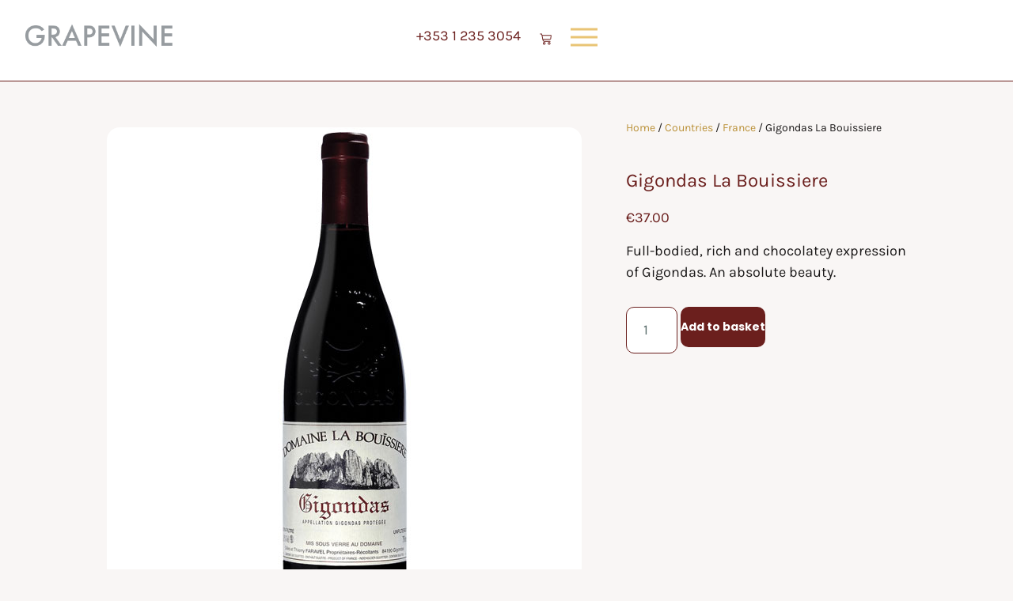

--- FILE ---
content_type: text/html; charset=UTF-8
request_url: https://www.onthegrapevine.ie/product/gigondas-la-bouissiere/
body_size: 41483
content:
<!doctype html>
<html lang="en-GB">
<head>
<meta charset="UTF-8">
<meta name="viewport" content="width=device-width, initial-scale=1">
<link rel="profile" href="https://gmpg.org/xfn/11">
<meta name='robots' content='index, follow, max-image-preview:large, max-snippet:-1, max-video-preview:-1' />
<!-- This site is optimized with the Yoast SEO plugin v26.7 - https://yoast.com/wordpress/plugins/seo/ -->
<title>Gigondas La Bouissiere | Grapevine</title>
<link rel="canonical" href="https://www.onthegrapevine.ie/product/gigondas-la-bouissiere/" />
<meta property="og:locale" content="en_GB" />
<meta property="og:type" content="article" />
<meta property="og:title" content="Gigondas La Bouissiere | Grapevine" />
<meta property="og:description" content="Full-bodied, rich and chocolatey expression of Gigondas. An absolute beauty." />
<meta property="og:url" content="https://www.onthegrapevine.ie/product/gigondas-la-bouissiere/" />
<meta property="og:site_name" content="Grapevine" />
<meta property="article:modified_time" content="2024-08-20T21:14:54+00:00" />
<meta property="og:image" content="https://www.onthegrapevine.ie/wp-content/uploads/2020/04/Gigondas-La-Bouissiere.jpg" />
<meta property="og:image:width" content="600" />
<meta property="og:image:height" content="600" />
<meta property="og:image:type" content="image/jpeg" />
<meta name="twitter:card" content="summary_large_image" />
<script type="application/ld+json" class="yoast-schema-graph">{"@context":"https://schema.org","@graph":[{"@type":"WebPage","@id":"https://www.onthegrapevine.ie/product/gigondas-la-bouissiere/","url":"https://www.onthegrapevine.ie/product/gigondas-la-bouissiere/","name":"Gigondas La Bouissiere | Grapevine","isPartOf":{"@id":"https://www.onthegrapevine.ie/#website"},"primaryImageOfPage":{"@id":"https://www.onthegrapevine.ie/product/gigondas-la-bouissiere/#primaryimage"},"image":{"@id":"https://www.onthegrapevine.ie/product/gigondas-la-bouissiere/#primaryimage"},"thumbnailUrl":"https://www.onthegrapevine.ie/wp-content/uploads/2020/04/Gigondas-La-Bouissiere.jpg","datePublished":"2020-04-29T01:03:10+00:00","dateModified":"2024-08-20T21:14:54+00:00","breadcrumb":{"@id":"https://www.onthegrapevine.ie/product/gigondas-la-bouissiere/#breadcrumb"},"inLanguage":"en-GB","potentialAction":[{"@type":"ReadAction","target":["https://www.onthegrapevine.ie/product/gigondas-la-bouissiere/"]}]},{"@type":"ImageObject","inLanguage":"en-GB","@id":"https://www.onthegrapevine.ie/product/gigondas-la-bouissiere/#primaryimage","url":"https://www.onthegrapevine.ie/wp-content/uploads/2020/04/Gigondas-La-Bouissiere.jpg","contentUrl":"https://www.onthegrapevine.ie/wp-content/uploads/2020/04/Gigondas-La-Bouissiere.jpg","width":600,"height":600,"caption":"Gigondas-La-Bouissiere"},{"@type":"BreadcrumbList","@id":"https://www.onthegrapevine.ie/product/gigondas-la-bouissiere/#breadcrumb","itemListElement":[{"@type":"ListItem","position":1,"name":"Home","item":"https://www.onthegrapevine.ie/"},{"@type":"ListItem","position":2,"name":"Shop","item":"https://www.onthegrapevine.ie/shop/"},{"@type":"ListItem","position":3,"name":"Countries","item":"https://www.onthegrapevine.ie/product-category/countries/"},{"@type":"ListItem","position":4,"name":"France","item":"https://www.onthegrapevine.ie/product-category/countries/france/"},{"@type":"ListItem","position":5,"name":"Gigondas La Bouissiere"}]},{"@type":"WebSite","@id":"https://www.onthegrapevine.ie/#website","url":"https://www.onthegrapevine.ie/","name":"Grapevine Dalkey","description":"Restaurant and Wine Shop in Dalkey","publisher":{"@id":"https://www.onthegrapevine.ie/#organization"},"potentialAction":[{"@type":"SearchAction","target":{"@type":"EntryPoint","urlTemplate":"https://www.onthegrapevine.ie/?s={search_term_string}"},"query-input":{"@type":"PropertyValueSpecification","valueRequired":true,"valueName":"search_term_string"}}],"inLanguage":"en-GB"},{"@type":"Organization","@id":"https://www.onthegrapevine.ie/#organization","name":"Grapveine","url":"https://www.onthegrapevine.ie/","logo":{"@type":"ImageObject","inLanguage":"en-GB","@id":"https://www.onthegrapevine.ie/#/schema/logo/image/","url":"https://www.onthegrapevine.ie/wp-content/uploads/2020/11/Grapevine-Logo.png","contentUrl":"https://www.onthegrapevine.ie/wp-content/uploads/2020/11/Grapevine-Logo.png","width":590,"height":89,"caption":"Grapveine"},"image":{"@id":"https://www.onthegrapevine.ie/#/schema/logo/image/"}}]}</script>
<!-- / Yoast SEO plugin. -->
<link rel="alternate" type="application/rss+xml" title="Grapevine &raquo; Feed" href="https://www.onthegrapevine.ie/feed/" />
<link rel="alternate" type="application/rss+xml" title="Grapevine &raquo; Comments Feed" href="https://www.onthegrapevine.ie/comments/feed/" />
<link rel="alternate" title="oEmbed (JSON)" type="application/json+oembed" href="https://www.onthegrapevine.ie/wp-json/oembed/1.0/embed?url=https%3A%2F%2Fwww.onthegrapevine.ie%2Fproduct%2Fgigondas-la-bouissiere%2F" />
<link rel="alternate" title="oEmbed (XML)" type="text/xml+oembed" href="https://www.onthegrapevine.ie/wp-json/oembed/1.0/embed?url=https%3A%2F%2Fwww.onthegrapevine.ie%2Fproduct%2Fgigondas-la-bouissiere%2F&#038;format=xml" />
<style id='wp-img-auto-sizes-contain-inline-css'>
img:is([sizes=auto i],[sizes^="auto," i]){contain-intrinsic-size:3000px 1500px}
/*# sourceURL=wp-img-auto-sizes-contain-inline-css */
</style>
<!-- <link rel='stylesheet' id='wp-block-library-css' href='https://www.onthegrapevine.ie/wp-includes/css/dist/block-library/style.min.css?ver=6.9' media='all' /> -->
<link rel="stylesheet" type="text/css" href="//www.onthegrapevine.ie/wp-content/cache/wpfc-minified/8u8x536k/5wnyk.css" media="all"/>
<style id='global-styles-inline-css'>
:root{--wp--preset--aspect-ratio--square: 1;--wp--preset--aspect-ratio--4-3: 4/3;--wp--preset--aspect-ratio--3-4: 3/4;--wp--preset--aspect-ratio--3-2: 3/2;--wp--preset--aspect-ratio--2-3: 2/3;--wp--preset--aspect-ratio--16-9: 16/9;--wp--preset--aspect-ratio--9-16: 9/16;--wp--preset--color--black: #000000;--wp--preset--color--cyan-bluish-gray: #abb8c3;--wp--preset--color--white: #ffffff;--wp--preset--color--pale-pink: #f78da7;--wp--preset--color--vivid-red: #cf2e2e;--wp--preset--color--luminous-vivid-orange: #ff6900;--wp--preset--color--luminous-vivid-amber: #fcb900;--wp--preset--color--light-green-cyan: #7bdcb5;--wp--preset--color--vivid-green-cyan: #00d084;--wp--preset--color--pale-cyan-blue: #8ed1fc;--wp--preset--color--vivid-cyan-blue: #0693e3;--wp--preset--color--vivid-purple: #9b51e0;--wp--preset--gradient--vivid-cyan-blue-to-vivid-purple: linear-gradient(135deg,rgb(6,147,227) 0%,rgb(155,81,224) 100%);--wp--preset--gradient--light-green-cyan-to-vivid-green-cyan: linear-gradient(135deg,rgb(122,220,180) 0%,rgb(0,208,130) 100%);--wp--preset--gradient--luminous-vivid-amber-to-luminous-vivid-orange: linear-gradient(135deg,rgb(252,185,0) 0%,rgb(255,105,0) 100%);--wp--preset--gradient--luminous-vivid-orange-to-vivid-red: linear-gradient(135deg,rgb(255,105,0) 0%,rgb(207,46,46) 100%);--wp--preset--gradient--very-light-gray-to-cyan-bluish-gray: linear-gradient(135deg,rgb(238,238,238) 0%,rgb(169,184,195) 100%);--wp--preset--gradient--cool-to-warm-spectrum: linear-gradient(135deg,rgb(74,234,220) 0%,rgb(151,120,209) 20%,rgb(207,42,186) 40%,rgb(238,44,130) 60%,rgb(251,105,98) 80%,rgb(254,248,76) 100%);--wp--preset--gradient--blush-light-purple: linear-gradient(135deg,rgb(255,206,236) 0%,rgb(152,150,240) 100%);--wp--preset--gradient--blush-bordeaux: linear-gradient(135deg,rgb(254,205,165) 0%,rgb(254,45,45) 50%,rgb(107,0,62) 100%);--wp--preset--gradient--luminous-dusk: linear-gradient(135deg,rgb(255,203,112) 0%,rgb(199,81,192) 50%,rgb(65,88,208) 100%);--wp--preset--gradient--pale-ocean: linear-gradient(135deg,rgb(255,245,203) 0%,rgb(182,227,212) 50%,rgb(51,167,181) 100%);--wp--preset--gradient--electric-grass: linear-gradient(135deg,rgb(202,248,128) 0%,rgb(113,206,126) 100%);--wp--preset--gradient--midnight: linear-gradient(135deg,rgb(2,3,129) 0%,rgb(40,116,252) 100%);--wp--preset--font-size--small: 13px;--wp--preset--font-size--medium: 20px;--wp--preset--font-size--large: 36px;--wp--preset--font-size--x-large: 42px;--wp--preset--spacing--20: 0.44rem;--wp--preset--spacing--30: 0.67rem;--wp--preset--spacing--40: 1rem;--wp--preset--spacing--50: 1.5rem;--wp--preset--spacing--60: 2.25rem;--wp--preset--spacing--70: 3.38rem;--wp--preset--spacing--80: 5.06rem;--wp--preset--shadow--natural: 6px 6px 9px rgba(0, 0, 0, 0.2);--wp--preset--shadow--deep: 12px 12px 50px rgba(0, 0, 0, 0.4);--wp--preset--shadow--sharp: 6px 6px 0px rgba(0, 0, 0, 0.2);--wp--preset--shadow--outlined: 6px 6px 0px -3px rgb(255, 255, 255), 6px 6px rgb(0, 0, 0);--wp--preset--shadow--crisp: 6px 6px 0px rgb(0, 0, 0);}:root { --wp--style--global--content-size: 800px;--wp--style--global--wide-size: 1200px; }:where(body) { margin: 0; }.wp-site-blocks > .alignleft { float: left; margin-right: 2em; }.wp-site-blocks > .alignright { float: right; margin-left: 2em; }.wp-site-blocks > .aligncenter { justify-content: center; margin-left: auto; margin-right: auto; }:where(.wp-site-blocks) > * { margin-block-start: 24px; margin-block-end: 0; }:where(.wp-site-blocks) > :first-child { margin-block-start: 0; }:where(.wp-site-blocks) > :last-child { margin-block-end: 0; }:root { --wp--style--block-gap: 24px; }:root :where(.is-layout-flow) > :first-child{margin-block-start: 0;}:root :where(.is-layout-flow) > :last-child{margin-block-end: 0;}:root :where(.is-layout-flow) > *{margin-block-start: 24px;margin-block-end: 0;}:root :where(.is-layout-constrained) > :first-child{margin-block-start: 0;}:root :where(.is-layout-constrained) > :last-child{margin-block-end: 0;}:root :where(.is-layout-constrained) > *{margin-block-start: 24px;margin-block-end: 0;}:root :where(.is-layout-flex){gap: 24px;}:root :where(.is-layout-grid){gap: 24px;}.is-layout-flow > .alignleft{float: left;margin-inline-start: 0;margin-inline-end: 2em;}.is-layout-flow > .alignright{float: right;margin-inline-start: 2em;margin-inline-end: 0;}.is-layout-flow > .aligncenter{margin-left: auto !important;margin-right: auto !important;}.is-layout-constrained > .alignleft{float: left;margin-inline-start: 0;margin-inline-end: 2em;}.is-layout-constrained > .alignright{float: right;margin-inline-start: 2em;margin-inline-end: 0;}.is-layout-constrained > .aligncenter{margin-left: auto !important;margin-right: auto !important;}.is-layout-constrained > :where(:not(.alignleft):not(.alignright):not(.alignfull)){max-width: var(--wp--style--global--content-size);margin-left: auto !important;margin-right: auto !important;}.is-layout-constrained > .alignwide{max-width: var(--wp--style--global--wide-size);}body .is-layout-flex{display: flex;}.is-layout-flex{flex-wrap: wrap;align-items: center;}.is-layout-flex > :is(*, div){margin: 0;}body .is-layout-grid{display: grid;}.is-layout-grid > :is(*, div){margin: 0;}body{padding-top: 0px;padding-right: 0px;padding-bottom: 0px;padding-left: 0px;}a:where(:not(.wp-element-button)){text-decoration: underline;}:root :where(.wp-element-button, .wp-block-button__link){background-color: #32373c;border-width: 0;color: #fff;font-family: inherit;font-size: inherit;font-style: inherit;font-weight: inherit;letter-spacing: inherit;line-height: inherit;padding-top: calc(0.667em + 2px);padding-right: calc(1.333em + 2px);padding-bottom: calc(0.667em + 2px);padding-left: calc(1.333em + 2px);text-decoration: none;text-transform: inherit;}.has-black-color{color: var(--wp--preset--color--black) !important;}.has-cyan-bluish-gray-color{color: var(--wp--preset--color--cyan-bluish-gray) !important;}.has-white-color{color: var(--wp--preset--color--white) !important;}.has-pale-pink-color{color: var(--wp--preset--color--pale-pink) !important;}.has-vivid-red-color{color: var(--wp--preset--color--vivid-red) !important;}.has-luminous-vivid-orange-color{color: var(--wp--preset--color--luminous-vivid-orange) !important;}.has-luminous-vivid-amber-color{color: var(--wp--preset--color--luminous-vivid-amber) !important;}.has-light-green-cyan-color{color: var(--wp--preset--color--light-green-cyan) !important;}.has-vivid-green-cyan-color{color: var(--wp--preset--color--vivid-green-cyan) !important;}.has-pale-cyan-blue-color{color: var(--wp--preset--color--pale-cyan-blue) !important;}.has-vivid-cyan-blue-color{color: var(--wp--preset--color--vivid-cyan-blue) !important;}.has-vivid-purple-color{color: var(--wp--preset--color--vivid-purple) !important;}.has-black-background-color{background-color: var(--wp--preset--color--black) !important;}.has-cyan-bluish-gray-background-color{background-color: var(--wp--preset--color--cyan-bluish-gray) !important;}.has-white-background-color{background-color: var(--wp--preset--color--white) !important;}.has-pale-pink-background-color{background-color: var(--wp--preset--color--pale-pink) !important;}.has-vivid-red-background-color{background-color: var(--wp--preset--color--vivid-red) !important;}.has-luminous-vivid-orange-background-color{background-color: var(--wp--preset--color--luminous-vivid-orange) !important;}.has-luminous-vivid-amber-background-color{background-color: var(--wp--preset--color--luminous-vivid-amber) !important;}.has-light-green-cyan-background-color{background-color: var(--wp--preset--color--light-green-cyan) !important;}.has-vivid-green-cyan-background-color{background-color: var(--wp--preset--color--vivid-green-cyan) !important;}.has-pale-cyan-blue-background-color{background-color: var(--wp--preset--color--pale-cyan-blue) !important;}.has-vivid-cyan-blue-background-color{background-color: var(--wp--preset--color--vivid-cyan-blue) !important;}.has-vivid-purple-background-color{background-color: var(--wp--preset--color--vivid-purple) !important;}.has-black-border-color{border-color: var(--wp--preset--color--black) !important;}.has-cyan-bluish-gray-border-color{border-color: var(--wp--preset--color--cyan-bluish-gray) !important;}.has-white-border-color{border-color: var(--wp--preset--color--white) !important;}.has-pale-pink-border-color{border-color: var(--wp--preset--color--pale-pink) !important;}.has-vivid-red-border-color{border-color: var(--wp--preset--color--vivid-red) !important;}.has-luminous-vivid-orange-border-color{border-color: var(--wp--preset--color--luminous-vivid-orange) !important;}.has-luminous-vivid-amber-border-color{border-color: var(--wp--preset--color--luminous-vivid-amber) !important;}.has-light-green-cyan-border-color{border-color: var(--wp--preset--color--light-green-cyan) !important;}.has-vivid-green-cyan-border-color{border-color: var(--wp--preset--color--vivid-green-cyan) !important;}.has-pale-cyan-blue-border-color{border-color: var(--wp--preset--color--pale-cyan-blue) !important;}.has-vivid-cyan-blue-border-color{border-color: var(--wp--preset--color--vivid-cyan-blue) !important;}.has-vivid-purple-border-color{border-color: var(--wp--preset--color--vivid-purple) !important;}.has-vivid-cyan-blue-to-vivid-purple-gradient-background{background: var(--wp--preset--gradient--vivid-cyan-blue-to-vivid-purple) !important;}.has-light-green-cyan-to-vivid-green-cyan-gradient-background{background: var(--wp--preset--gradient--light-green-cyan-to-vivid-green-cyan) !important;}.has-luminous-vivid-amber-to-luminous-vivid-orange-gradient-background{background: var(--wp--preset--gradient--luminous-vivid-amber-to-luminous-vivid-orange) !important;}.has-luminous-vivid-orange-to-vivid-red-gradient-background{background: var(--wp--preset--gradient--luminous-vivid-orange-to-vivid-red) !important;}.has-very-light-gray-to-cyan-bluish-gray-gradient-background{background: var(--wp--preset--gradient--very-light-gray-to-cyan-bluish-gray) !important;}.has-cool-to-warm-spectrum-gradient-background{background: var(--wp--preset--gradient--cool-to-warm-spectrum) !important;}.has-blush-light-purple-gradient-background{background: var(--wp--preset--gradient--blush-light-purple) !important;}.has-blush-bordeaux-gradient-background{background: var(--wp--preset--gradient--blush-bordeaux) !important;}.has-luminous-dusk-gradient-background{background: var(--wp--preset--gradient--luminous-dusk) !important;}.has-pale-ocean-gradient-background{background: var(--wp--preset--gradient--pale-ocean) !important;}.has-electric-grass-gradient-background{background: var(--wp--preset--gradient--electric-grass) !important;}.has-midnight-gradient-background{background: var(--wp--preset--gradient--midnight) !important;}.has-small-font-size{font-size: var(--wp--preset--font-size--small) !important;}.has-medium-font-size{font-size: var(--wp--preset--font-size--medium) !important;}.has-large-font-size{font-size: var(--wp--preset--font-size--large) !important;}.has-x-large-font-size{font-size: var(--wp--preset--font-size--x-large) !important;}
:root :where(.wp-block-pullquote){font-size: 1.5em;line-height: 1.6;}
/*# sourceURL=global-styles-inline-css */
</style>
<!-- <link rel='stylesheet' id='contact-form-7-css' href='https://www.onthegrapevine.ie/wp-content/plugins/contact-form-7/includes/css/styles.css?ver=6.1.4' media='all' /> -->
<!-- <link rel='stylesheet' id='photoswipe-css' href='https://www.onthegrapevine.ie/wp-content/plugins/woocommerce/assets/css/photoswipe/photoswipe.min.css?ver=10.4.3' media='all' /> -->
<!-- <link rel='stylesheet' id='photoswipe-default-skin-css' href='https://www.onthegrapevine.ie/wp-content/plugins/woocommerce/assets/css/photoswipe/default-skin/default-skin.min.css?ver=10.4.3' media='all' /> -->
<!-- <link rel='stylesheet' id='woocommerce-layout-css' href='https://www.onthegrapevine.ie/wp-content/plugins/woocommerce/assets/css/woocommerce-layout.css?ver=10.4.3' media='all' /> -->
<link rel="stylesheet" type="text/css" href="//www.onthegrapevine.ie/wp-content/cache/wpfc-minified/13hz56bf/5wnyk.css" media="all"/>
<!-- <link rel='stylesheet' id='woocommerce-smallscreen-css' href='https://www.onthegrapevine.ie/wp-content/plugins/woocommerce/assets/css/woocommerce-smallscreen.css?ver=10.4.3' media='only screen and (max-width: 768px)' /> -->
<link rel="stylesheet" type="text/css" href="//www.onthegrapevine.ie/wp-content/cache/wpfc-minified/8xb09fzr/5wnyi.css" media="only screen and (max-width: 768px)"/>
<!-- <link rel='stylesheet' id='woocommerce-general-css' href='https://www.onthegrapevine.ie/wp-content/plugins/woocommerce/assets/css/woocommerce.css?ver=10.4.3' media='all' /> -->
<link rel="stylesheet" type="text/css" href="//www.onthegrapevine.ie/wp-content/cache/wpfc-minified/1qiou9xv/5wnyi.css" media="all"/>
<style id='woocommerce-inline-inline-css'>
.woocommerce form .form-row .required { visibility: visible; }
/*# sourceURL=woocommerce-inline-inline-css */
</style>
<!-- <link rel='stylesheet' id='yith-quick-view-css' href='https://www.onthegrapevine.ie/wp-content/plugins/yith-woocommerce-quick-view/assets/css/yith-quick-view.css?ver=2.10.0' media='all' /> -->
<link rel="stylesheet" type="text/css" href="//www.onthegrapevine.ie/wp-content/cache/wpfc-minified/lnr1e74c/5wnyi.css" media="all"/>
<style id='yith-quick-view-inline-css'>
#yith-quick-view-modal .yith-quick-view-overlay{background:rgba( 0, 0, 0, 0.8)}
#yith-quick-view-modal .yith-wcqv-main{background:#ffffff;}
#yith-quick-view-close{color:#cdcdcd;}
#yith-quick-view-close:hover{color:#ff0000;}
/*# sourceURL=yith-quick-view-inline-css */
</style>
<!-- <link rel='stylesheet' id='hello-elementor-css' href='https://www.onthegrapevine.ie/wp-content/themes/hello-elementor/assets/css/reset.css?ver=3.4.5' media='all' /> -->
<!-- <link rel='stylesheet' id='hello-elementor-theme-style-css' href='https://www.onthegrapevine.ie/wp-content/themes/hello-elementor/assets/css/theme.css?ver=3.4.5' media='all' /> -->
<!-- <link rel='stylesheet' id='hello-elementor-header-footer-css' href='https://www.onthegrapevine.ie/wp-content/themes/hello-elementor/assets/css/header-footer.css?ver=3.4.5' media='all' /> -->
<!-- <link rel='stylesheet' id='elementor-frontend-css' href='https://www.onthegrapevine.ie/wp-content/plugins/elementor/assets/css/frontend.min.css?ver=3.34.1' media='all' /> -->
<link rel="stylesheet" type="text/css" href="//www.onthegrapevine.ie/wp-content/cache/wpfc-minified/1btj1j0t/5x0m5.css" media="all"/>
<link rel='stylesheet' id='elementor-post-12560-css' href='https://www.onthegrapevine.ie/wp-content/uploads/elementor/css/post-12560.css?ver=1768542940' media='all' />
<!-- <link rel='stylesheet' id='widget-image-css' href='https://www.onthegrapevine.ie/wp-content/plugins/elementor/assets/css/widget-image.min.css?ver=3.34.1' media='all' /> -->
<!-- <link rel='stylesheet' id='widget-heading-css' href='https://www.onthegrapevine.ie/wp-content/plugins/elementor/assets/css/widget-heading.min.css?ver=3.34.1' media='all' /> -->
<!-- <link rel='stylesheet' id='widget-woocommerce-menu-cart-css' href='https://www.onthegrapevine.ie/wp-content/plugins/elementor-pro/assets/css/widget-woocommerce-menu-cart.min.css?ver=3.34.0' media='all' /> -->
<!-- <link rel='stylesheet' id='e-animation-fadeIn-css' href='https://www.onthegrapevine.ie/wp-content/plugins/elementor/assets/lib/animations/styles/fadeIn.min.css?ver=3.34.1' media='all' /> -->
<!-- <link rel='stylesheet' id='e-animation-fadeInDown-css' href='https://www.onthegrapevine.ie/wp-content/plugins/elementor/assets/lib/animations/styles/fadeInDown.min.css?ver=3.34.1' media='all' /> -->
<!-- <link rel='stylesheet' id='e-animation-slideInDown-css' href='https://www.onthegrapevine.ie/wp-content/plugins/elementor/assets/lib/animations/styles/slideInDown.min.css?ver=3.34.1' media='all' /> -->
<!-- <link rel='stylesheet' id='e-motion-fx-css' href='https://www.onthegrapevine.ie/wp-content/plugins/elementor-pro/assets/css/modules/motion-fx.min.css?ver=3.34.0' media='all' /> -->
<!-- <link rel='stylesheet' id='widget-social-icons-css' href='https://www.onthegrapevine.ie/wp-content/plugins/elementor/assets/css/widget-social-icons.min.css?ver=3.34.1' media='all' /> -->
<!-- <link rel='stylesheet' id='e-apple-webkit-css' href='https://www.onthegrapevine.ie/wp-content/plugins/elementor/assets/css/conditionals/apple-webkit.min.css?ver=3.34.1' media='all' /> -->
<!-- <link rel='stylesheet' id='widget-woocommerce-product-price-css' href='https://www.onthegrapevine.ie/wp-content/plugins/elementor-pro/assets/css/widget-woocommerce-product-price.min.css?ver=3.34.0' media='all' /> -->
<!-- <link rel='stylesheet' id='e-sticky-css' href='https://www.onthegrapevine.ie/wp-content/plugins/elementor-pro/assets/css/modules/sticky.min.css?ver=3.34.0' media='all' /> -->
<!-- <link rel='stylesheet' id='widget-woocommerce-product-add-to-cart-css' href='https://www.onthegrapevine.ie/wp-content/plugins/elementor-pro/assets/css/widget-woocommerce-product-add-to-cart.min.css?ver=3.34.0' media='all' /> -->
<!-- <link rel='stylesheet' id='swiper-css' href='https://www.onthegrapevine.ie/wp-content/plugins/elementor/assets/lib/swiper/v8/css/swiper.min.css?ver=8.4.5' media='all' /> -->
<!-- <link rel='stylesheet' id='e-swiper-css' href='https://www.onthegrapevine.ie/wp-content/plugins/elementor/assets/css/conditionals/e-swiper.min.css?ver=3.34.1' media='all' /> -->
<!-- <link rel='stylesheet' id='widget-loop-common-css' href='https://www.onthegrapevine.ie/wp-content/plugins/elementor-pro/assets/css/widget-loop-common.min.css?ver=3.34.0' media='all' /> -->
<!-- <link rel='stylesheet' id='widget-loop-carousel-css' href='https://www.onthegrapevine.ie/wp-content/plugins/elementor-pro/assets/css/widget-loop-carousel.min.css?ver=3.34.0' media='all' /> -->
<!-- <link rel='stylesheet' id='e-animation-fadeInRight-css' href='https://www.onthegrapevine.ie/wp-content/plugins/elementor/assets/lib/animations/styles/fadeInRight.min.css?ver=3.34.1' media='all' /> -->
<!-- <link rel='stylesheet' id='widget-nav-menu-css' href='https://www.onthegrapevine.ie/wp-content/plugins/elementor-pro/assets/css/widget-nav-menu.min.css?ver=3.34.0' media='all' /> -->
<!-- <link rel='stylesheet' id='e-animation-slideInRight-css' href='https://www.onthegrapevine.ie/wp-content/plugins/elementor/assets/lib/animations/styles/slideInRight.min.css?ver=3.34.1' media='all' /> -->
<!-- <link rel='stylesheet' id='e-popup-css' href='https://www.onthegrapevine.ie/wp-content/plugins/elementor-pro/assets/css/conditionals/popup.min.css?ver=3.34.0' media='all' /> -->
<link rel="stylesheet" type="text/css" href="//www.onthegrapevine.ie/wp-content/cache/wpfc-minified/e79bgix1/5wnyk.css" media="all"/>
<link rel='stylesheet' id='elementor-post-12595-css' href='https://www.onthegrapevine.ie/wp-content/uploads/elementor/css/post-12595.css?ver=1768542941' media='all' />
<link rel='stylesheet' id='elementor-post-12671-css' href='https://www.onthegrapevine.ie/wp-content/uploads/elementor/css/post-12671.css?ver=1768542941' media='all' />
<link rel='stylesheet' id='elementor-post-11495-css' href='https://www.onthegrapevine.ie/wp-content/uploads/elementor/css/post-11495.css?ver=1768542945' media='all' />
<link rel='stylesheet' id='elementor-post-12668-css' href='https://www.onthegrapevine.ie/wp-content/uploads/elementor/css/post-12668.css?ver=1768542941' media='all' />
<!-- <link rel='stylesheet' id='wc_stripe_express_checkout_style-css' href='https://www.onthegrapevine.ie/wp-content/plugins/woocommerce-gateway-stripe/build/express-checkout.css?ver=f49792bd42ded7e3e1cb' media='all' /> -->
<link rel="stylesheet" type="text/css" href="//www.onthegrapevine.ie/wp-content/cache/wpfc-minified/m02kh2b2/5wnyk.css" media="all"/>
<script src='//www.onthegrapevine.ie/wp-content/cache/wpfc-minified/d2klbyfd/5wnyi.js' type="text/javascript"></script>
<!-- <script src="https://www.onthegrapevine.ie/wp-includes/js/jquery/jquery.min.js?ver=3.7.1" id="jquery-core-js"></script> -->
<!-- <script src="https://www.onthegrapevine.ie/wp-includes/js/jquery/jquery-migrate.min.js?ver=3.4.1" id="jquery-migrate-js"></script> -->
<!-- <script src="https://www.onthegrapevine.ie/wp-content/plugins/woocommerce/assets/js/jquery-blockui/jquery.blockUI.min.js?ver=2.7.0-wc.10.4.3" id="wc-jquery-blockui-js" defer data-wp-strategy="defer"></script> -->
<script id="wc-add-to-cart-js-extra">
var wc_add_to_cart_params = {"ajax_url":"/wp-admin/admin-ajax.php","wc_ajax_url":"/?wc-ajax=%%endpoint%%","i18n_view_cart":"View basket","cart_url":"https://www.onthegrapevine.ie/cart/","is_cart":"","cart_redirect_after_add":"yes"};
//# sourceURL=wc-add-to-cart-js-extra
</script>
<script src='//www.onthegrapevine.ie/wp-content/cache/wpfc-minified/9ibo9o69/5wnyl.js' type="text/javascript"></script>
<!-- <script src="https://www.onthegrapevine.ie/wp-content/plugins/woocommerce/assets/js/frontend/add-to-cart.min.js?ver=10.4.3" id="wc-add-to-cart-js" defer data-wp-strategy="defer"></script> -->
<!-- <script src="https://www.onthegrapevine.ie/wp-content/plugins/woocommerce/assets/js/zoom/jquery.zoom.min.js?ver=1.7.21-wc.10.4.3" id="wc-zoom-js" defer data-wp-strategy="defer"></script> -->
<!-- <script src="https://www.onthegrapevine.ie/wp-content/plugins/woocommerce/assets/js/flexslider/jquery.flexslider.min.js?ver=2.7.2-wc.10.4.3" id="wc-flexslider-js" defer data-wp-strategy="defer"></script> -->
<!-- <script src="https://www.onthegrapevine.ie/wp-content/plugins/woocommerce/assets/js/photoswipe/photoswipe.min.js?ver=4.1.1-wc.10.4.3" id="wc-photoswipe-js" defer data-wp-strategy="defer"></script> -->
<!-- <script src="https://www.onthegrapevine.ie/wp-content/plugins/woocommerce/assets/js/photoswipe/photoswipe-ui-default.min.js?ver=4.1.1-wc.10.4.3" id="wc-photoswipe-ui-default-js" defer data-wp-strategy="defer"></script> -->
<script id="wc-single-product-js-extra">
var wc_single_product_params = {"i18n_required_rating_text":"Please select a rating","i18n_rating_options":["1 of 5 stars","2 of 5 stars","3 of 5 stars","4 of 5 stars","5 of 5 stars"],"i18n_product_gallery_trigger_text":"View full-screen image gallery","review_rating_required":"yes","flexslider":{"rtl":false,"animation":"slide","smoothHeight":true,"directionNav":false,"controlNav":"thumbnails","slideshow":false,"animationSpeed":500,"animationLoop":false,"allowOneSlide":false},"zoom_enabled":"1","zoom_options":[],"photoswipe_enabled":"1","photoswipe_options":{"shareEl":false,"closeOnScroll":false,"history":false,"hideAnimationDuration":0,"showAnimationDuration":0},"flexslider_enabled":"1"};
//# sourceURL=wc-single-product-js-extra
</script>
<script src='//www.onthegrapevine.ie/wp-content/cache/wpfc-minified/mnnhjxio/5wnyl.js' type="text/javascript"></script>
<!-- <script src="https://www.onthegrapevine.ie/wp-content/plugins/woocommerce/assets/js/frontend/single-product.min.js?ver=10.4.3" id="wc-single-product-js" defer data-wp-strategy="defer"></script> -->
<!-- <script src="https://www.onthegrapevine.ie/wp-content/plugins/woocommerce/assets/js/js-cookie/js.cookie.min.js?ver=2.1.4-wc.10.4.3" id="wc-js-cookie-js" defer data-wp-strategy="defer"></script> -->
<script id="woocommerce-js-extra">
var woocommerce_params = {"ajax_url":"/wp-admin/admin-ajax.php","wc_ajax_url":"/?wc-ajax=%%endpoint%%","i18n_password_show":"Show password","i18n_password_hide":"Hide password"};
//# sourceURL=woocommerce-js-extra
</script>
<script src='//www.onthegrapevine.ie/wp-content/cache/wpfc-minified/k9vz6e6q/5wnyi.js' type="text/javascript"></script>
<!-- <script src="https://www.onthegrapevine.ie/wp-content/plugins/woocommerce/assets/js/frontend/woocommerce.min.js?ver=10.4.3" id="woocommerce-js" defer data-wp-strategy="defer"></script> -->
<link rel="https://api.w.org/" href="https://www.onthegrapevine.ie/wp-json/" /><link rel="alternate" title="JSON" type="application/json" href="https://www.onthegrapevine.ie/wp-json/wp/v2/product/8514" /><link rel="EditURI" type="application/rsd+xml" title="RSD" href="https://www.onthegrapevine.ie/xmlrpc.php?rsd" />
<meta name="generator" content="WordPress 6.9" />
<meta name="generator" content="WooCommerce 10.4.3" />
<link rel='shortlink' href='https://www.onthegrapevine.ie/?p=8514' />
<noscript><style>.woocommerce-product-gallery{ opacity: 1 !important; }</style></noscript>
<meta name="generator" content="Elementor 3.34.1; features: e_font_icon_svg, additional_custom_breakpoints; settings: css_print_method-external, google_font-disabled, font_display-swap">
<style>
.e-con.e-parent:nth-of-type(n+4):not(.e-lazyloaded):not(.e-no-lazyload),
.e-con.e-parent:nth-of-type(n+4):not(.e-lazyloaded):not(.e-no-lazyload) * {
background-image: none !important;
}
@media screen and (max-height: 1024px) {
.e-con.e-parent:nth-of-type(n+3):not(.e-lazyloaded):not(.e-no-lazyload),
.e-con.e-parent:nth-of-type(n+3):not(.e-lazyloaded):not(.e-no-lazyload) * {
background-image: none !important;
}
}
@media screen and (max-height: 640px) {
.e-con.e-parent:nth-of-type(n+2):not(.e-lazyloaded):not(.e-no-lazyload),
.e-con.e-parent:nth-of-type(n+2):not(.e-lazyloaded):not(.e-no-lazyload) * {
background-image: none !important;
}
}
</style>
<link rel="icon" href="https://www.onthegrapevine.ie/wp-content/uploads/2016/06/Grapevine-Favicon.ico" sizes="32x32" />
<link rel="icon" href="https://www.onthegrapevine.ie/wp-content/uploads/2016/06/Grapevine-Favicon.ico" sizes="192x192" />
<link rel="apple-touch-icon" href="https://www.onthegrapevine.ie/wp-content/uploads/2016/06/Grapevine-Favicon.ico" />
<meta name="msapplication-TileImage" content="https://www.onthegrapevine.ie/wp-content/uploads/2016/06/Grapevine-Favicon.ico" />
</head>
<body class="wp-singular product-template-default single single-product postid-8514 wp-custom-logo wp-embed-responsive wp-theme-hello-elementor theme-hello-elementor woocommerce woocommerce-page woocommerce-no-js hello-elementor-default elementor-default elementor-template-full-width elementor-kit-12560 elementor-page-11495">
<a class="skip-link screen-reader-text" href="#content">Skip to content</a>
<header data-elementor-type="header" data-elementor-id="12595" class="elementor elementor-12595 elementor-location-header" data-elementor-post-type="elementor_library">
<div class="elementor-element elementor-element-57ae267f e-con-full e-flex e-con e-parent" data-id="57ae267f" data-element_type="container" data-settings="{&quot;background_background&quot;:&quot;classic&quot;}">
<div class="elementor-element elementor-element-136e4425 e-con-full e-flex e-con e-child" data-id="136e4425" data-element_type="container">
<div class="elementor-element elementor-element-2b9c79f e-con-full e-flex e-con e-child" data-id="2b9c79f" data-element_type="container">
<div class="elementor-element elementor-element-34da9ce9 elementor-widget__width-initial elementor-widget elementor-widget-image" data-id="34da9ce9" data-element_type="widget" data-widget_type="image.default">
<div class="elementor-widget-container">
<a href="/">
<img width="590" height="89" src="https://www.onthegrapevine.ie/wp-content/uploads/2025/03/Grapevine-Logo-2024.png" class="attachment-full size-full wp-image-12596" alt="" srcset="https://www.onthegrapevine.ie/wp-content/uploads/2025/03/Grapevine-Logo-2024.png 590w, https://www.onthegrapevine.ie/wp-content/uploads/2025/03/Grapevine-Logo-2024-300x45.png 300w, https://www.onthegrapevine.ie/wp-content/uploads/2025/03/Grapevine-Logo-2024-100x15.png 100w" sizes="(max-width: 590px) 100vw, 590px" />								</a>
</div>
</div>
</div>
<div class="elementor-element elementor-element-03717c5 e-con-full e-flex e-con e-child" data-id="03717c5" data-element_type="container">
<div class="elementor-element elementor-element-1965994f elementor-widget-mobile__width-auto elementor-widget elementor-widget-heading" data-id="1965994f" data-element_type="widget" data-widget_type="heading.default">
<div class="elementor-widget-container">
<h6 class="elementor-heading-title elementor-size-default"><a href="tel:+35312353054">+353 1 235 3054</a></h6>				</div>
</div>
<div class="elementor-element elementor-element-2141e7a elementor-menu-cart--empty-indicator-hide elementor-widget-mobile__width-auto toggle-icon--cart-medium elementor-menu-cart--items-indicator-bubble elementor-menu-cart--cart-type-side-cart elementor-menu-cart--show-remove-button-yes elementor-widget elementor-widget-woocommerce-menu-cart" data-id="2141e7a" data-element_type="widget" data-settings="{&quot;cart_type&quot;:&quot;side-cart&quot;,&quot;open_cart&quot;:&quot;click&quot;,&quot;automatically_open_cart&quot;:&quot;no&quot;}" data-widget_type="woocommerce-menu-cart.default">
<div class="elementor-widget-container">
<div class="elementor-menu-cart__wrapper">
<div class="elementor-menu-cart__toggle_wrapper">
<div class="elementor-menu-cart__container elementor-lightbox" aria-hidden="true">
<div class="elementor-menu-cart__main" aria-hidden="true">
<div class="elementor-menu-cart__close-button">
</div>
<div class="widget_shopping_cart_content">
</div>
</div>
</div>
<div class="elementor-menu-cart__toggle elementor-button-wrapper">
<a id="elementor-menu-cart__toggle_button" href="#" class="elementor-menu-cart__toggle_button elementor-button elementor-size-sm" aria-expanded="false">
<span class="elementor-button-text"><span class="woocommerce-Price-amount amount"><bdi><span class="woocommerce-Price-currencySymbol">&euro;</span>0.00</bdi></span></span>
<span class="elementor-button-icon">
<span class="elementor-button-icon-qty" data-counter="0">0</span>
<svg class="e-font-icon-svg e-eicon-cart-medium" viewBox="0 0 1000 1000" xmlns="http://www.w3.org/2000/svg"><path d="M740 854C740 883 763 906 792 906S844 883 844 854 820 802 792 802 740 825 740 854ZM217 156H958C977 156 992 173 989 191L957 452C950 509 901 552 843 552H297L303 581C311 625 350 656 395 656H875C892 656 906 670 906 687S892 719 875 719H394C320 719 255 666 241 593L141 94H42C25 94 10 80 10 62S25 31 42 31H167C182 31 195 42 198 56L217 156ZM230 219L284 490H843C869 490 891 470 895 444L923 219H230ZM677 854C677 791 728 740 792 740S906 791 906 854 855 969 792 969 677 918 677 854ZM260 854C260 791 312 740 375 740S490 791 490 854 438 969 375 969 260 918 260 854ZM323 854C323 883 346 906 375 906S427 883 427 854 404 802 375 802 323 825 323 854Z"></path></svg>					<span class="elementor-screen-only">Basket</span>
</span>
</a>
</div>
</div>
</div> <!-- close elementor-menu-cart__wrapper -->
</div>
</div>
<div class="elementor-element elementor-element-2853cfc1 elementor-widget-mobile__width-auto elementor-view-default elementor-widget elementor-widget-icon" data-id="2853cfc1" data-element_type="widget" data-widget_type="icon.default">
<div class="elementor-widget-container">
<div class="elementor-icon-wrapper">
<a class="elementor-icon" href="#elementor-action%3Aaction%3Dpopup%3Aopen%26settings%3DeyJpZCI6MTI2NjgsInRvZ2dsZSI6dHJ1ZX0%3D">
<svg xmlns="http://www.w3.org/2000/svg" width="34" height="23" viewBox="0 0 34 23" fill="none"><line y1="1.5" x2="34" y2="1.5" stroke="#E9C475" stroke-width="3"></line><line y1="11.5" x2="34" y2="11.5" stroke="#E9C475" stroke-width="3"></line><line y1="21.5" x2="34" y2="21.5" stroke="#E9C475" stroke-width="3"></line></svg>			</a>
</div>
</div>
</div>
</div>
</div>
</div>
</header>
<div class="woocommerce-notices-wrapper"></div>		<div data-elementor-type="product" data-elementor-id="11495" class="elementor elementor-11495 elementor-location-single post-8514 product type-product status-publish has-post-thumbnail product_cat-france product_cat-red-wine product_tag-france product_tag-red first instock shipping-taxable purchasable product-type-simple product" data-elementor-post-type="elementor_library">
<div class="elementor-element elementor-element-0770b23 e-flex e-con-boxed e-con e-parent" data-id="0770b23" data-element_type="container">
<div class="e-con-inner">
<div class="elementor-element elementor-element-06fff27 e-con-full e-flex e-con e-child" data-id="06fff27" data-element_type="container">
<div class="elementor-element elementor-element-b6d0196 elementor-hidden-desktop elementor-widget elementor-widget-woocommerce-breadcrumb" data-id="b6d0196" data-element_type="widget" data-widget_type="woocommerce-breadcrumb.default">
<div class="elementor-widget-container">
<nav class="woocommerce-breadcrumb" aria-label="Breadcrumb"><a href="https://www.onthegrapevine.ie">Home</a>&nbsp;&#47;&nbsp;<a href="https://www.onthegrapevine.ie/product-category/countries/">Countries</a>&nbsp;&#47;&nbsp;<a href="https://www.onthegrapevine.ie/product-category/countries/france/">France</a>&nbsp;&#47;&nbsp;Gigondas La Bouissiere</nav>				</div>
</div>
<div class="elementor-element elementor-element-4d8b38e elementor-hidden-desktop elementor-widget elementor-widget-woocommerce-product-title elementor-page-title elementor-widget-heading" data-id="4d8b38e" data-element_type="widget" data-widget_type="woocommerce-product-title.default">
<div class="elementor-widget-container">
<h1 class="product_title entry-title elementor-heading-title elementor-size-default">Gigondas La Bouissiere</h1>				</div>
</div>
<div class="elementor-element elementor-element-49349c0 elementor-hidden-desktop elementor-widget elementor-widget-woocommerce-product-price" data-id="49349c0" data-element_type="widget" data-widget_type="woocommerce-product-price.default">
<div class="elementor-widget-container">
<p class="price"><span class="woocommerce-Price-amount amount"><bdi><span class="woocommerce-Price-currencySymbol">&euro;</span>37.00</bdi></span></p>
</div>
</div>
<div class="elementor-element elementor-element-89ea41f elementor-widget elementor-widget-image" data-id="89ea41f" data-element_type="widget" data-settings="{&quot;sticky&quot;:&quot;top&quot;,&quot;sticky_offset&quot;:30,&quot;sticky_parent&quot;:&quot;yes&quot;,&quot;sticky_on&quot;:[&quot;desktop&quot;,&quot;tablet&quot;,&quot;mobile&quot;],&quot;sticky_effects_offset&quot;:0,&quot;sticky_anchor_link_offset&quot;:0}" data-widget_type="image.default">
<div class="elementor-widget-container">
<img width="600" height="600" src="https://www.onthegrapevine.ie/wp-content/uploads/2020/04/Gigondas-La-Bouissiere.jpg" class="attachment-full size-full wp-image-8669" alt="Gigondas-La-Bouissiere" srcset="https://www.onthegrapevine.ie/wp-content/uploads/2020/04/Gigondas-La-Bouissiere.jpg 600w, https://www.onthegrapevine.ie/wp-content/uploads/2020/04/Gigondas-La-Bouissiere-300x300.jpg 300w, https://www.onthegrapevine.ie/wp-content/uploads/2020/04/Gigondas-La-Bouissiere-150x150.jpg 150w, https://www.onthegrapevine.ie/wp-content/uploads/2020/04/Gigondas-La-Bouissiere-100x100.jpg 100w, https://www.onthegrapevine.ie/wp-content/uploads/2020/04/Gigondas-La-Bouissiere-250x250.jpg 250w, https://www.onthegrapevine.ie/wp-content/uploads/2020/04/Gigondas-La-Bouissiere-50x50.jpg 50w, https://www.onthegrapevine.ie/wp-content/uploads/2020/04/Gigondas-La-Bouissiere-125x125.jpg 125w" sizes="(max-width: 600px) 100vw, 600px" />															</div>
</div>
</div>
<div class="elementor-element elementor-element-b366896 e-con-full e-flex e-con e-child" data-id="b366896" data-element_type="container">
<div class="elementor-element elementor-element-bdc5162 elementor-hidden-tablet elementor-hidden-mobile elementor-widget elementor-widget-woocommerce-breadcrumb" data-id="bdc5162" data-element_type="widget" data-widget_type="woocommerce-breadcrumb.default">
<div class="elementor-widget-container">
<nav class="woocommerce-breadcrumb" aria-label="Breadcrumb"><a href="https://www.onthegrapevine.ie">Home</a>&nbsp;&#47;&nbsp;<a href="https://www.onthegrapevine.ie/product-category/countries/">Countries</a>&nbsp;&#47;&nbsp;<a href="https://www.onthegrapevine.ie/product-category/countries/france/">France</a>&nbsp;&#47;&nbsp;Gigondas La Bouissiere</nav>				</div>
</div>
<div class="elementor-element elementor-element-f44079d elementor-hidden-tablet elementor-hidden-mobile elementor-widget elementor-widget-woocommerce-product-title elementor-page-title elementor-widget-heading" data-id="f44079d" data-element_type="widget" data-widget_type="woocommerce-product-title.default">
<div class="elementor-widget-container">
<h1 class="product_title entry-title elementor-heading-title elementor-size-default">Gigondas La Bouissiere</h1>				</div>
</div>
<div class="elementor-element elementor-element-d4c0a3c elementor-hidden-tablet elementor-hidden-mobile elementor-widget elementor-widget-woocommerce-product-price" data-id="d4c0a3c" data-element_type="widget" data-widget_type="woocommerce-product-price.default">
<div class="elementor-widget-container">
<p class="price"><span class="woocommerce-Price-amount amount"><bdi><span class="woocommerce-Price-currencySymbol">&euro;</span>37.00</bdi></span></p>
</div>
</div>
<div class="elementor-element elementor-element-6912791 elementor-widget elementor-widget-woocommerce-product-content" data-id="6912791" data-element_type="widget" data-widget_type="woocommerce-product-content.default">
<div class="elementor-widget-container">
<p>Full-bodied, rich and chocolatey expression of Gigondas. An absolute beauty.</p>
</div>
</div>
<div class="elementor-element elementor-element-13c7fff elementor-add-to-cart--align-justify elementor-add-to-cart--layout-stacked e-add-to-cart--show-quantity-yes elementor-widget elementor-widget-woocommerce-product-add-to-cart" data-id="13c7fff" data-element_type="widget" data-widget_type="woocommerce-product-add-to-cart.default">
<div class="elementor-widget-container">
<div class="elementor-add-to-cart elementor-product-simple">
<form class="cart" action="https://www.onthegrapevine.ie/product/gigondas-la-bouissiere/" method="post" enctype='multipart/form-data'>
<div class="e-atc-qty-button-holder">
<div class="quantity">
<label class="screen-reader-text" for="quantity_696c4224249cf">Gigondas La Bouissiere quantity</label>
<input
type="number"
id="quantity_696c4224249cf"
class="input-text qty text"
name="quantity"
value="1"
aria-label="Product quantity"
min="1"
step="1"
placeholder=""
inputmode="numeric"
autocomplete="off"
/>
</div>
<button type="submit" name="add-to-cart" value="8514" class="single_add_to_cart_button button alt">Add to basket</button>
</div>
</form>
<div id="wc-stripe-express-checkout-element" style="margin-top: 1em;clear:both;display:none;">
<!-- A Stripe Element will be inserted here. -->
</div>
<wc-order-attribution-inputs id="wc-stripe-express-checkout__order-attribution-inputs"></wc-order-attribution-inputs>
</div>
</div>
</div>
</div>
</div>
</div>
<div class="elementor-element elementor-element-060492d e-con-full e-flex e-con e-parent" data-id="060492d" data-element_type="container">
<div class="elementor-element elementor-element-13717e2 elementor-widget elementor-widget-heading" data-id="13717e2" data-element_type="widget" data-widget_type="heading.default">
<div class="elementor-widget-container">
<h2 class="elementor-heading-title elementor-size-default">You may also like</h2>				</div>
</div>
<div class="woocommerce elementor-element elementor-element-e4c6d38 elementor-pagination-type-progressbar elementor-widget elementor-widget-loop-carousel" data-id="e4c6d38" data-element_type="widget" data-settings="{&quot;_skin&quot;:&quot;product&quot;,&quot;template_id&quot;:&quot;11481&quot;,&quot;offset_sides&quot;:&quot;right&quot;,&quot;offset_width&quot;:{&quot;unit&quot;:&quot;px&quot;,&quot;size&quot;:50,&quot;sizes&quot;:[]},&quot;pagination&quot;:&quot;progressbar&quot;,&quot;slides_to_show&quot;:&quot;5&quot;,&quot;slides_to_show_tablet&quot;:&quot;2&quot;,&quot;slides_to_show_mobile&quot;:&quot;1&quot;,&quot;slides_to_scroll&quot;:&quot;1&quot;,&quot;edit_handle_selector&quot;:&quot;.elementor-loop-container&quot;,&quot;autoplay&quot;:&quot;yes&quot;,&quot;autoplay_speed&quot;:5000,&quot;pause_on_hover&quot;:&quot;yes&quot;,&quot;pause_on_interaction&quot;:&quot;yes&quot;,&quot;infinite&quot;:&quot;yes&quot;,&quot;speed&quot;:500,&quot;offset_width_tablet&quot;:{&quot;unit&quot;:&quot;px&quot;,&quot;size&quot;:&quot;&quot;,&quot;sizes&quot;:[]},&quot;offset_width_mobile&quot;:{&quot;unit&quot;:&quot;px&quot;,&quot;size&quot;:&quot;&quot;,&quot;sizes&quot;:[]},&quot;image_spacing_custom&quot;:{&quot;unit&quot;:&quot;px&quot;,&quot;size&quot;:10,&quot;sizes&quot;:[]},&quot;image_spacing_custom_tablet&quot;:{&quot;unit&quot;:&quot;px&quot;,&quot;size&quot;:&quot;&quot;,&quot;sizes&quot;:[]},&quot;image_spacing_custom_mobile&quot;:{&quot;unit&quot;:&quot;px&quot;,&quot;size&quot;:&quot;&quot;,&quot;sizes&quot;:[]}}" data-widget_type="loop-carousel.product">
<div class="elementor-widget-container">
<div class="swiper elementor-loop-container elementor-grid" role="list" dir="ltr">
<div class="swiper-wrapper" aria-live="off">
<style id="loop-11481">.elementor-11481 .elementor-element.elementor-element-d77725f{--display:flex;--flex-direction:column;--container-widget-width:100%;--container-widget-height:initial;--container-widget-flex-grow:0;--container-widget-align-self:initial;--flex-wrap-mobile:wrap;--gap:.2rem .2rem;--row-gap:.2rem;--column-gap:.2rem;}.elementor-11481 .elementor-element.elementor-element-7a30dcb{text-align:center;}.elementor-11481 .elementor-element.elementor-element-7a30dcb img{width:100vw;height:350px;object-fit:contain;object-position:center center;border-radius:16px 16px 16px 16px;}.elementor-11481 .elementor-element.elementor-element-71738ef > .elementor-widget-container{margin:10px 0px 0px 0px;}.elementor-11481 .elementor-element.elementor-element-71738ef .elementor-heading-title{font-family:"Poppins", Sans-serif;font-size:1rem;font-weight:600;line-height:1.5em;color:var( --e-global-color-primary );}.elementor-11481 .elementor-element.elementor-element-4b68fed .elementor-widget-container{font-family:var( --e-global-typography-1c3cfee-font-family ), Sans-serif;font-size:var( --e-global-typography-1c3cfee-font-size );font-weight:var( --e-global-typography-1c3cfee-font-weight );line-height:var( --e-global-typography-1c3cfee-line-height );color:var( --e-global-color-8c35895 );}.woocommerce .elementor-11481 .elementor-element.elementor-element-7715d00 .price{color:var( --e-global-color-primary );font-family:"Poppins", Sans-serif;font-size:1rem;font-weight:500;line-height:1.5em;}@media(max-width:1024px){.elementor-11481 .elementor-element.elementor-element-7a30dcb img{object-position:center center;}.elementor-11481 .elementor-element.elementor-element-4b68fed .elementor-widget-container{font-size:var( --e-global-typography-1c3cfee-font-size );line-height:var( --e-global-typography-1c3cfee-line-height );}}@media(max-width:767px){.elementor-11481 .elementor-element.elementor-element-7a30dcb img{height:200px;}.elementor-11481 .elementor-element.elementor-element-4b68fed .elementor-widget-container{font-size:var( --e-global-typography-1c3cfee-font-size );line-height:var( --e-global-typography-1c3cfee-line-height );}}</style>		<div data-elementor-type="loop-item" data-elementor-id="11481" class="elementor elementor-11481 swiper-slide e-loop-item e-loop-item-8551 post-8551 product type-product status-publish has-post-thumbnail product_cat-red-wine product_tag-france product_tag-red product_tag-wine  instock shipping-taxable purchasable product-type-simple" data-elementor-post-type="elementor_library" role="group" aria-roledescription="slide" data-custom-edit-handle="1">
<a class="elementor-element elementor-element-d77725f e-flex e-con-boxed e-con e-parent" data-id="d77725f" data-element_type="container" href="https://www.onthegrapevine.ie/product/chateau-brande-bergere-cuvee-obyrne/">
<div class="e-con-inner">
<div class="elementor-element elementor-element-7a30dcb elementor-widget elementor-widget-image" data-id="7a30dcb" data-element_type="widget" data-widget_type="image.default">
<div class="elementor-widget-container">
<img width="500" height="500" src="https://www.onthegrapevine.ie/wp-content/uploads/2020/04/Chateau-Brande-Bergere-Cuvee-OByrne-1.png" class="attachment-full size-full wp-image-13482" alt="Chateau Brande Bergere Cuvee O’Byrne" srcset="https://www.onthegrapevine.ie/wp-content/uploads/2020/04/Chateau-Brande-Bergere-Cuvee-OByrne-1.png 500w, https://www.onthegrapevine.ie/wp-content/uploads/2020/04/Chateau-Brande-Bergere-Cuvee-OByrne-1-300x300.png 300w, https://www.onthegrapevine.ie/wp-content/uploads/2020/04/Chateau-Brande-Bergere-Cuvee-OByrne-1-100x100.png 100w, https://www.onthegrapevine.ie/wp-content/uploads/2020/04/Chateau-Brande-Bergere-Cuvee-OByrne-1-150x150.png 150w" sizes="(max-width: 500px) 100vw, 500px" />															</div>
</div>
<div class="elementor-element elementor-element-71738ef elementor-widget elementor-widget-woocommerce-product-title elementor-page-title elementor-widget-heading" data-id="71738ef" data-element_type="widget" data-widget_type="woocommerce-product-title.default">
<div class="elementor-widget-container">
<h1 class="product_title entry-title elementor-heading-title elementor-size-default">Chateau Brande Bergere Cuvee O&#8217;Byrne</h1>				</div>
</div>
<div class="elementor-element elementor-element-4b68fed elementor-widget elementor-widget-theme-post-excerpt" data-id="4b68fed" data-element_type="widget" data-widget_type="theme-post-excerpt.default">
<div class="elementor-widget-container">
<p>Named after the Irish priest who founded the estate in...				</div>
</div>
<div class="elementor-element elementor-element-7715d00 elementor-widget elementor-widget-woocommerce-product-price" data-id="7715d00" data-element_type="widget" data-widget_type="woocommerce-product-price.default">
<div class="elementor-widget-container">
<p class="price"><span class="woocommerce-Price-amount amount"><bdi><span class="woocommerce-Price-currencySymbol">&euro;</span>25.00</bdi></span></p>
</div>
</div>
</div>
</a>
</div>
<div data-elementor-type="loop-item" data-elementor-id="11481" class="elementor elementor-11481 swiper-slide e-loop-item e-loop-item-8548 post-8548 product type-product status-publish has-post-thumbnail product_cat-red-wine product_cat-germany product_tag-germany product_tag-red  instock shipping-taxable purchasable product-type-simple" data-elementor-post-type="elementor_library" role="group" aria-roledescription="slide" data-custom-edit-handle="1">
<a class="elementor-element elementor-element-d77725f e-flex e-con-boxed e-con e-parent" data-id="d77725f" data-element_type="container" href="https://www.onthegrapevine.ie/product/becker-spatburgunder/">
<div class="e-con-inner">
<div class="elementor-element elementor-element-7a30dcb elementor-widget elementor-widget-image" data-id="7a30dcb" data-element_type="widget" data-widget_type="image.default">
<div class="elementor-widget-container">
<img width="500" height="500" src="https://www.onthegrapevine.ie/wp-content/uploads/2016/06/Becker-Spatburgunder-1.png" class="attachment-full size-full wp-image-7391" alt="Becker Spatburgunder" srcset="https://www.onthegrapevine.ie/wp-content/uploads/2016/06/Becker-Spatburgunder-1.png 500w, https://www.onthegrapevine.ie/wp-content/uploads/2016/06/Becker-Spatburgunder-1-300x300.png 300w, https://www.onthegrapevine.ie/wp-content/uploads/2016/06/Becker-Spatburgunder-1-450x450.png 450w, https://www.onthegrapevine.ie/wp-content/uploads/2016/06/Becker-Spatburgunder-1-100x100.png 100w, https://www.onthegrapevine.ie/wp-content/uploads/2016/06/Becker-Spatburgunder-1-150x150.png 150w, https://www.onthegrapevine.ie/wp-content/uploads/2016/06/Becker-Spatburgunder-1-250x250.png 250w, https://www.onthegrapevine.ie/wp-content/uploads/2016/06/Becker-Spatburgunder-1-50x50.png 50w, https://www.onthegrapevine.ie/wp-content/uploads/2016/06/Becker-Spatburgunder-1-125x125.png 125w" sizes="(max-width: 500px) 100vw, 500px" />															</div>
</div>
<div class="elementor-element elementor-element-71738ef elementor-widget elementor-widget-woocommerce-product-title elementor-page-title elementor-widget-heading" data-id="71738ef" data-element_type="widget" data-widget_type="woocommerce-product-title.default">
<div class="elementor-widget-container">
<h1 class="product_title entry-title elementor-heading-title elementor-size-default">Becker Spatburgunder</h1>				</div>
</div>
<div class="elementor-element elementor-element-4b68fed elementor-widget elementor-widget-theme-post-excerpt" data-id="4b68fed" data-element_type="widget" data-widget_type="theme-post-excerpt.default">
<div class="elementor-widget-container">
Becker is recognised as the best Pinot Noir producer in...				</div>
</div>
<div class="elementor-element elementor-element-7715d00 elementor-widget elementor-widget-woocommerce-product-price" data-id="7715d00" data-element_type="widget" data-widget_type="woocommerce-product-price.default">
<div class="elementor-widget-container">
<p class="price"><span class="woocommerce-Price-amount amount"><bdi><span class="woocommerce-Price-currencySymbol">&euro;</span>24.95</bdi></span></p>
</div>
</div>
</div>
</a>
</div>
<div data-elementor-type="loop-item" data-elementor-id="11481" class="elementor elementor-11481 swiper-slide e-loop-item e-loop-item-8543 post-8543 product type-product status-publish has-post-thumbnail product_cat-red-wine product_cat-greece product_tag-greece product_tag-red last instock shipping-taxable purchasable product-type-simple" data-elementor-post-type="elementor_library" role="group" aria-roledescription="slide" data-custom-edit-handle="1">
<a class="elementor-element elementor-element-d77725f e-flex e-con-boxed e-con e-parent" data-id="d77725f" data-element_type="container" href="https://www.onthegrapevine.ie/product/kiryianni-ramnista/">
<div class="e-con-inner">
<div class="elementor-element elementor-element-7a30dcb elementor-widget elementor-widget-image" data-id="7a30dcb" data-element_type="widget" data-widget_type="image.default">
<div class="elementor-widget-container">
<img width="500" height="500" src="https://www.onthegrapevine.ie/wp-content/uploads/2016/06/Kiryianni-Ramnista-1.png" class="attachment-full size-full wp-image-7386" alt="Kiryianni Ramnista" srcset="https://www.onthegrapevine.ie/wp-content/uploads/2016/06/Kiryianni-Ramnista-1.png 500w, https://www.onthegrapevine.ie/wp-content/uploads/2016/06/Kiryianni-Ramnista-1-300x300.png 300w, https://www.onthegrapevine.ie/wp-content/uploads/2016/06/Kiryianni-Ramnista-1-450x450.png 450w, https://www.onthegrapevine.ie/wp-content/uploads/2016/06/Kiryianni-Ramnista-1-100x100.png 100w, https://www.onthegrapevine.ie/wp-content/uploads/2016/06/Kiryianni-Ramnista-1-150x150.png 150w, https://www.onthegrapevine.ie/wp-content/uploads/2016/06/Kiryianni-Ramnista-1-250x250.png 250w, https://www.onthegrapevine.ie/wp-content/uploads/2016/06/Kiryianni-Ramnista-1-50x50.png 50w, https://www.onthegrapevine.ie/wp-content/uploads/2016/06/Kiryianni-Ramnista-1-125x125.png 125w" sizes="(max-width: 500px) 100vw, 500px" />															</div>
</div>
<div class="elementor-element elementor-element-71738ef elementor-widget elementor-widget-woocommerce-product-title elementor-page-title elementor-widget-heading" data-id="71738ef" data-element_type="widget" data-widget_type="woocommerce-product-title.default">
<div class="elementor-widget-container">
<h1 class="product_title entry-title elementor-heading-title elementor-size-default">Kiryianni Ramnista</h1>				</div>
</div>
<div class="elementor-element elementor-element-4b68fed elementor-widget elementor-widget-theme-post-excerpt" data-id="4b68fed" data-element_type="widget" data-widget_type="theme-post-excerpt.default">
<div class="elementor-widget-container">
Xinomavro is a fascinating grape variety and Kiryianni is a...				</div>
</div>
<div class="elementor-element elementor-element-7715d00 elementor-widget elementor-widget-woocommerce-product-price" data-id="7715d00" data-element_type="widget" data-widget_type="woocommerce-product-price.default">
<div class="elementor-widget-container">
<p class="price"><span class="woocommerce-Price-amount amount"><bdi><span class="woocommerce-Price-currencySymbol">&euro;</span>28.00</bdi></span></p>
</div>
</div>
</div>
</a>
</div>
<div data-elementor-type="loop-item" data-elementor-id="11481" class="elementor elementor-11481 swiper-slide e-loop-item e-loop-item-8533 post-8533 product type-product status-publish has-post-thumbnail product_cat-red-wine product_cat-italy product_tag-italy product_tag-red first instock shipping-taxable purchasable product-type-simple" data-elementor-post-type="elementor_library" role="group" aria-roledescription="slide" data-custom-edit-handle="1">
<a class="elementor-element elementor-element-d77725f e-flex e-con-boxed e-con e-parent" data-id="d77725f" data-element_type="container" href="https://www.onthegrapevine.ie/product/poliziano-asinone/">
<div class="e-con-inner">
<div class="elementor-element elementor-element-7a30dcb elementor-widget elementor-widget-image" data-id="7a30dcb" data-element_type="widget" data-widget_type="image.default">
<div class="elementor-widget-container">
<img width="600" height="600" src="https://www.onthegrapevine.ie/wp-content/uploads/2020/04/Poliziano-Asinone.jpg" class="attachment-full size-full wp-image-8659" alt="Poliziano-Asinone" srcset="https://www.onthegrapevine.ie/wp-content/uploads/2020/04/Poliziano-Asinone.jpg 600w, https://www.onthegrapevine.ie/wp-content/uploads/2020/04/Poliziano-Asinone-300x300.jpg 300w, https://www.onthegrapevine.ie/wp-content/uploads/2020/04/Poliziano-Asinone-150x150.jpg 150w, https://www.onthegrapevine.ie/wp-content/uploads/2020/04/Poliziano-Asinone-100x100.jpg 100w, https://www.onthegrapevine.ie/wp-content/uploads/2020/04/Poliziano-Asinone-center-top-250x250.jpg 250w, https://www.onthegrapevine.ie/wp-content/uploads/2020/04/Poliziano-Asinone-50x50.jpg 50w, https://www.onthegrapevine.ie/wp-content/uploads/2020/04/Poliziano-Asinone-125x125.jpg 125w" sizes="(max-width: 600px) 100vw, 600px" />															</div>
</div>
<div class="elementor-element elementor-element-71738ef elementor-widget elementor-widget-woocommerce-product-title elementor-page-title elementor-widget-heading" data-id="71738ef" data-element_type="widget" data-widget_type="woocommerce-product-title.default">
<div class="elementor-widget-container">
<h1 class="product_title entry-title elementor-heading-title elementor-size-default">Poliziano Asinone 2018</h1>				</div>
</div>
<div class="elementor-element elementor-element-4b68fed elementor-widget elementor-widget-theme-post-excerpt" data-id="4b68fed" data-element_type="widget" data-widget_type="theme-post-excerpt.default">
<div class="elementor-widget-container">
The top wine from Poliziano and terrific value - single...				</div>
</div>
<div class="elementor-element elementor-element-7715d00 elementor-widget elementor-widget-woocommerce-product-price" data-id="7715d00" data-element_type="widget" data-widget_type="woocommerce-product-price.default">
<div class="elementor-widget-container">
<p class="price"><span class="woocommerce-Price-amount amount"><bdi><span class="woocommerce-Price-currencySymbol">&euro;</span>60.00</bdi></span></p>
</div>
</div>
</div>
</a>
</div>
<div data-elementor-type="loop-item" data-elementor-id="11481" class="elementor elementor-11481 swiper-slide e-loop-item e-loop-item-8524 post-8524 product type-product status-publish has-post-thumbnail product_cat-red-wine product_cat-italy product_tag-italy product_tag-red  instock shipping-taxable purchasable product-type-simple" data-elementor-post-type="elementor_library" role="group" aria-roledescription="slide" data-custom-edit-handle="1">
<a class="elementor-element elementor-element-d77725f e-flex e-con-boxed e-con e-parent" data-id="d77725f" data-element_type="container" href="https://www.onthegrapevine.ie/product/barolo/">
<div class="e-con-inner">
<div class="elementor-element elementor-element-7a30dcb elementor-widget elementor-widget-image" data-id="7a30dcb" data-element_type="widget" data-widget_type="image.default">
<div class="elementor-widget-container">
<img width="500" height="500" src="https://www.onthegrapevine.ie/wp-content/uploads/2020/04/Baroli-Barolo.png" class="attachment-full size-full wp-image-13493" alt="Baroli Barolo" srcset="https://www.onthegrapevine.ie/wp-content/uploads/2020/04/Baroli-Barolo.png 500w, https://www.onthegrapevine.ie/wp-content/uploads/2020/04/Baroli-Barolo-300x300.png 300w, https://www.onthegrapevine.ie/wp-content/uploads/2020/04/Baroli-Barolo-100x100.png 100w, https://www.onthegrapevine.ie/wp-content/uploads/2020/04/Baroli-Barolo-150x150.png 150w" sizes="(max-width: 500px) 100vw, 500px" />															</div>
</div>
<div class="elementor-element elementor-element-71738ef elementor-widget elementor-widget-woocommerce-product-title elementor-page-title elementor-widget-heading" data-id="71738ef" data-element_type="widget" data-widget_type="woocommerce-product-title.default">
<div class="elementor-widget-container">
<h1 class="product_title entry-title elementor-heading-title elementor-size-default">Boroli Barolo</h1>				</div>
</div>
<div class="elementor-element elementor-element-4b68fed elementor-widget elementor-widget-theme-post-excerpt" data-id="4b68fed" data-element_type="widget" data-widget_type="theme-post-excerpt.default">
<div class="elementor-widget-container">
Excellent, approachable Barolo, complex, smooth and amazing....				</div>
</div>
<div class="elementor-element elementor-element-7715d00 elementor-widget elementor-widget-woocommerce-product-price" data-id="7715d00" data-element_type="widget" data-widget_type="woocommerce-product-price.default">
<div class="elementor-widget-container">
<p class="price"><span class="woocommerce-Price-amount amount"><bdi><span class="woocommerce-Price-currencySymbol">&euro;</span>55.00</bdi></span></p>
</div>
</div>
</div>
</a>
</div>
<div data-elementor-type="loop-item" data-elementor-id="11481" class="elementor elementor-11481 swiper-slide e-loop-item e-loop-item-8505 post-8505 product type-product status-publish has-post-thumbnail product_cat-red-wine product_cat-france product_tag-france product_tag-red  instock shipping-taxable purchasable product-type-simple" data-elementor-post-type="elementor_library" role="group" aria-roledescription="slide" data-custom-edit-handle="1">
<a class="elementor-element elementor-element-d77725f e-flex e-con-boxed e-con e-parent" data-id="d77725f" data-element_type="container" href="https://www.onthegrapevine.ie/product/chateau-leoville-barton/">
<div class="e-con-inner">
<div class="elementor-element elementor-element-7a30dcb elementor-widget elementor-widget-image" data-id="7a30dcb" data-element_type="widget" data-widget_type="image.default">
<div class="elementor-widget-container">
<img width="600" height="600" src="https://www.onthegrapevine.ie/wp-content/uploads/2020/04/Chateau-Leoville-Barton.jpg" class="attachment-full size-full wp-image-8661" alt="Chateau-Leoville-Barton" srcset="https://www.onthegrapevine.ie/wp-content/uploads/2020/04/Chateau-Leoville-Barton.jpg 600w, https://www.onthegrapevine.ie/wp-content/uploads/2020/04/Chateau-Leoville-Barton-300x300.jpg 300w, https://www.onthegrapevine.ie/wp-content/uploads/2020/04/Chateau-Leoville-Barton-150x150.jpg 150w, https://www.onthegrapevine.ie/wp-content/uploads/2020/04/Chateau-Leoville-Barton-100x100.jpg 100w, https://www.onthegrapevine.ie/wp-content/uploads/2020/04/Chateau-Leoville-Barton-250x250.jpg 250w, https://www.onthegrapevine.ie/wp-content/uploads/2020/04/Chateau-Leoville-Barton-50x50.jpg 50w, https://www.onthegrapevine.ie/wp-content/uploads/2020/04/Chateau-Leoville-Barton-125x125.jpg 125w" sizes="(max-width: 600px) 100vw, 600px" />															</div>
</div>
<div class="elementor-element elementor-element-71738ef elementor-widget elementor-widget-woocommerce-product-title elementor-page-title elementor-widget-heading" data-id="71738ef" data-element_type="widget" data-widget_type="woocommerce-product-title.default">
<div class="elementor-widget-container">
<h1 class="product_title entry-title elementor-heading-title elementor-size-default">Chateau Leoville Barton 2015</h1>				</div>
</div>
<div class="elementor-element elementor-element-4b68fed elementor-widget elementor-widget-theme-post-excerpt" data-id="4b68fed" data-element_type="widget" data-widget_type="theme-post-excerpt.default">
<div class="elementor-widget-container">
A favourite of the top names from Saint Julien, beautiful,...				</div>
</div>
<div class="elementor-element elementor-element-7715d00 elementor-widget elementor-widget-woocommerce-product-price" data-id="7715d00" data-element_type="widget" data-widget_type="woocommerce-product-price.default">
<div class="elementor-widget-container">
<p class="price"><span class="woocommerce-Price-amount amount"><bdi><span class="woocommerce-Price-currencySymbol">&euro;</span>180.00</bdi></span></p>
</div>
</div>
</div>
</a>
</div>
<div data-elementor-type="loop-item" data-elementor-id="11481" class="elementor elementor-11481 swiper-slide e-loop-item e-loop-item-8502 post-8502 product type-product status-publish has-post-thumbnail product_cat-red-wine product_cat-france product_tag-france product_tag-red last instock shipping-taxable purchasable product-type-simple" data-elementor-post-type="elementor_library" role="group" aria-roledescription="slide" data-custom-edit-handle="1">
<a class="elementor-element elementor-element-d77725f e-flex e-con-boxed e-con e-parent" data-id="d77725f" data-element_type="container" href="https://www.onthegrapevine.ie/product/chateau-senejac-haut-medoc/">
<div class="e-con-inner">
<div class="elementor-element elementor-element-7a30dcb elementor-widget elementor-widget-image" data-id="7a30dcb" data-element_type="widget" data-widget_type="image.default">
<div class="elementor-widget-container">
<img width="600" height="600" src="https://www.onthegrapevine.ie/wp-content/uploads/2020/04/Chateau-Senejac-Haut-Medoc.jpg" class="attachment-full size-full wp-image-8663" alt="Chateau-Senejac-Haut-Medoc" srcset="https://www.onthegrapevine.ie/wp-content/uploads/2020/04/Chateau-Senejac-Haut-Medoc.jpg 600w, https://www.onthegrapevine.ie/wp-content/uploads/2020/04/Chateau-Senejac-Haut-Medoc-300x300.jpg 300w, https://www.onthegrapevine.ie/wp-content/uploads/2020/04/Chateau-Senejac-Haut-Medoc-150x150.jpg 150w, https://www.onthegrapevine.ie/wp-content/uploads/2020/04/Chateau-Senejac-Haut-Medoc-100x100.jpg 100w, https://www.onthegrapevine.ie/wp-content/uploads/2020/04/Chateau-Senejac-Haut-Medoc-250x250.jpg 250w, https://www.onthegrapevine.ie/wp-content/uploads/2020/04/Chateau-Senejac-Haut-Medoc-50x50.jpg 50w, https://www.onthegrapevine.ie/wp-content/uploads/2020/04/Chateau-Senejac-Haut-Medoc-125x125.jpg 125w" sizes="(max-width: 600px) 100vw, 600px" />															</div>
</div>
<div class="elementor-element elementor-element-71738ef elementor-widget elementor-widget-woocommerce-product-title elementor-page-title elementor-widget-heading" data-id="71738ef" data-element_type="widget" data-widget_type="woocommerce-product-title.default">
<div class="elementor-widget-container">
<h1 class="product_title entry-title elementor-heading-title elementor-size-default">Chateau Senejac Haut Medoc</h1>				</div>
</div>
<div class="elementor-element elementor-element-4b68fed elementor-widget elementor-widget-theme-post-excerpt" data-id="4b68fed" data-element_type="widget" data-widget_type="theme-post-excerpt.default">
<div class="elementor-widget-container">
Excellent, classic style Bordeaux, all cassis, cedar and class....				</div>
</div>
<div class="elementor-element elementor-element-7715d00 elementor-widget elementor-widget-woocommerce-product-price" data-id="7715d00" data-element_type="widget" data-widget_type="woocommerce-product-price.default">
<div class="elementor-widget-container">
<p class="price"><span class="woocommerce-Price-amount amount"><bdi><span class="woocommerce-Price-currencySymbol">&euro;</span>38.00</bdi></span></p>
</div>
</div>
</div>
</a>
</div>
<div data-elementor-type="loop-item" data-elementor-id="11481" class="elementor elementor-11481 swiper-slide e-loop-item e-loop-item-8498 post-8498 product type-product status-publish has-post-thumbnail product_cat-red-wine product_cat-france product_tag-france product_tag-red first instock shipping-taxable purchasable product-type-simple" data-elementor-post-type="elementor_library" role="group" aria-roledescription="slide" data-custom-edit-handle="1">
<a class="elementor-element elementor-element-d77725f e-flex e-con-boxed e-con e-parent" data-id="d77725f" data-element_type="container" href="https://www.onthegrapevine.ie/product/la-ferme-du-mont-cdr/">
<div class="e-con-inner">
<div class="elementor-element elementor-element-7a30dcb elementor-widget elementor-widget-image" data-id="7a30dcb" data-element_type="widget" data-widget_type="image.default">
<div class="elementor-widget-container">
<img width="194" height="259" src="https://www.onthegrapevine.ie/wp-content/uploads/2020/04/cotes-du-rhone.png" class="attachment-full size-full wp-image-8592" alt="" />															</div>
</div>
<div class="elementor-element elementor-element-71738ef elementor-widget elementor-widget-woocommerce-product-title elementor-page-title elementor-widget-heading" data-id="71738ef" data-element_type="widget" data-widget_type="woocommerce-product-title.default">
<div class="elementor-widget-container">
<h1 class="product_title entry-title elementor-heading-title elementor-size-default">La Ferme du Mont Cotes du Rhone</h1>				</div>
</div>
<div class="elementor-element elementor-element-4b68fed elementor-widget elementor-widget-theme-post-excerpt" data-id="4b68fed" data-element_type="widget" data-widget_type="theme-post-excerpt.default">
<div class="elementor-widget-container">
A lovely, organic Cotes du Rhone from the brilliant Stephane...				</div>
</div>
<div class="elementor-element elementor-element-7715d00 elementor-widget elementor-widget-woocommerce-product-price" data-id="7715d00" data-element_type="widget" data-widget_type="woocommerce-product-price.default">
<div class="elementor-widget-container">
<p class="price"><span class="woocommerce-Price-amount amount"><bdi><span class="woocommerce-Price-currencySymbol">&euro;</span>19.95</bdi></span></p>
</div>
</div>
</div>
</a>
</div>
<div data-elementor-type="loop-item" data-elementor-id="11481" class="elementor elementor-11481 swiper-slide e-loop-item e-loop-item-8494 post-8494 product type-product status-publish has-post-thumbnail product_cat-red-wine product_cat-france product_tag-france product_tag-red  instock shipping-taxable purchasable product-type-simple" data-elementor-post-type="elementor_library" role="group" aria-roledescription="slide" data-custom-edit-handle="1">
<a class="elementor-element elementor-element-d77725f e-flex e-con-boxed e-con e-parent" data-id="d77725f" data-element_type="container" href="https://www.onthegrapevine.ie/product/vignes-doc-red/">
<div class="e-con-inner">
<div class="elementor-element elementor-element-7a30dcb elementor-widget elementor-widget-image" data-id="7a30dcb" data-element_type="widget" data-widget_type="image.default">
<div class="elementor-widget-container">
<img width="500" height="500" src="https://www.onthegrapevine.ie/wp-content/uploads/2016/06/Vignes-dOc-Red-1.png" class="attachment-full size-full wp-image-7338" alt="Vignes d&#039;Oc Red" srcset="https://www.onthegrapevine.ie/wp-content/uploads/2016/06/Vignes-dOc-Red-1.png 500w, https://www.onthegrapevine.ie/wp-content/uploads/2016/06/Vignes-dOc-Red-1-250x250.png 250w, https://www.onthegrapevine.ie/wp-content/uploads/2016/06/Vignes-dOc-Red-1-100x100.png 100w, https://www.onthegrapevine.ie/wp-content/uploads/2016/06/Vignes-dOc-Red-1-350x350.png 350w, https://www.onthegrapevine.ie/wp-content/uploads/2016/06/Vignes-dOc-Red-1-150x150.png 150w, https://www.onthegrapevine.ie/wp-content/uploads/2016/06/Vignes-dOc-Red-1-300x300.png 300w, https://www.onthegrapevine.ie/wp-content/uploads/2016/06/Vignes-dOc-Red-1-50x50.png 50w, https://www.onthegrapevine.ie/wp-content/uploads/2016/06/Vignes-dOc-Red-1-125x125.png 125w" sizes="(max-width: 500px) 100vw, 500px" />															</div>
</div>
<div class="elementor-element elementor-element-71738ef elementor-widget elementor-widget-woocommerce-product-title elementor-page-title elementor-widget-heading" data-id="71738ef" data-element_type="widget" data-widget_type="woocommerce-product-title.default">
<div class="elementor-widget-container">
<h1 class="product_title entry-title elementor-heading-title elementor-size-default">Vignes d&#8217;Oc Red</h1>				</div>
</div>
<div class="elementor-element elementor-element-4b68fed elementor-widget elementor-widget-theme-post-excerpt" data-id="4b68fed" data-element_type="widget" data-widget_type="theme-post-excerpt.default">
<div class="elementor-widget-container">
Soft, fruity, gluggable red made from Grenache and Merlot. Smooth...				</div>
</div>
<div class="elementor-element elementor-element-7715d00 elementor-widget elementor-widget-woocommerce-product-price" data-id="7715d00" data-element_type="widget" data-widget_type="woocommerce-product-price.default">
<div class="elementor-widget-container">
<p class="price"><span class="woocommerce-Price-amount amount"><bdi><span class="woocommerce-Price-currencySymbol">&euro;</span>12.95</bdi></span></p>
</div>
</div>
</div>
</a>
</div>
<div data-elementor-type="loop-item" data-elementor-id="11481" class="elementor elementor-11481 swiper-slide e-loop-item e-loop-item-8491 post-8491 product type-product status-publish has-post-thumbnail product_cat-red-wine product_cat-france product_tag-france product_tag-red  instock shipping-taxable purchasable product-type-simple" data-elementor-post-type="elementor_library" role="group" aria-roledescription="slide" data-custom-edit-handle="1">
<a class="elementor-element elementor-element-d77725f e-flex e-con-boxed e-con e-parent" data-id="d77725f" data-element_type="container" href="https://www.onthegrapevine.ie/product/la-prade-merlot/">
<div class="e-con-inner">
<div class="elementor-element elementor-element-7a30dcb elementor-widget elementor-widget-image" data-id="7a30dcb" data-element_type="widget" data-widget_type="image.default">
<div class="elementor-widget-container">
<img width="500" height="500" src="https://www.onthegrapevine.ie/wp-content/uploads/2016/06/La-Prade-Merlot-1.jpg" class="attachment-full size-full wp-image-7335" alt="La Prade Merlot" srcset="https://www.onthegrapevine.ie/wp-content/uploads/2016/06/La-Prade-Merlot-1.jpg 500w, https://www.onthegrapevine.ie/wp-content/uploads/2016/06/La-Prade-Merlot-1-250x250.jpg 250w, https://www.onthegrapevine.ie/wp-content/uploads/2016/06/La-Prade-Merlot-1-100x100.jpg 100w, https://www.onthegrapevine.ie/wp-content/uploads/2016/06/La-Prade-Merlot-1-350x350.jpg 350w, https://www.onthegrapevine.ie/wp-content/uploads/2016/06/La-Prade-Merlot-1-150x150.jpg 150w, https://www.onthegrapevine.ie/wp-content/uploads/2016/06/La-Prade-Merlot-1-300x300.jpg 300w, https://www.onthegrapevine.ie/wp-content/uploads/2016/06/La-Prade-Merlot-1-50x50.jpg 50w, https://www.onthegrapevine.ie/wp-content/uploads/2016/06/La-Prade-Merlot-1-125x125.jpg 125w" sizes="(max-width: 500px) 100vw, 500px" />															</div>
</div>
<div class="elementor-element elementor-element-71738ef elementor-widget elementor-widget-woocommerce-product-title elementor-page-title elementor-widget-heading" data-id="71738ef" data-element_type="widget" data-widget_type="woocommerce-product-title.default">
<div class="elementor-widget-container">
<h1 class="product_title entry-title elementor-heading-title elementor-size-default">La Prade Merlot</h1>				</div>
</div>
<div class="elementor-element elementor-element-4b68fed elementor-widget elementor-widget-theme-post-excerpt" data-id="4b68fed" data-element_type="widget" data-widget_type="theme-post-excerpt.default">
<div class="elementor-widget-container">
A smooth, spicy Merlot with aromas of plums, berries and...				</div>
</div>
<div class="elementor-element elementor-element-7715d00 elementor-widget elementor-widget-woocommerce-product-price" data-id="7715d00" data-element_type="widget" data-widget_type="woocommerce-product-price.default">
<div class="elementor-widget-container">
<p class="price"><span class="woocommerce-Price-amount amount"><bdi><span class="woocommerce-Price-currencySymbol">&euro;</span>13.95</bdi></span></p>
</div>
</div>
</div>
</a>
</div>
</div>
</div>
<div class="swiper-pagination"></div>
</div>
</div>
</div>
</div>
		<footer data-elementor-type="footer" data-elementor-id="12671" class="elementor elementor-12671 elementor-location-footer" data-elementor-post-type="elementor_library">
<div class="elementor-element elementor-element-7890d6b5 e-con-full e-flex e-con e-parent" data-id="7890d6b5" data-element_type="container">
<div class="elementor-element elementor-element-576a4eed e-flex e-con-boxed e-con e-child" data-id="576a4eed" data-element_type="container" data-settings="{&quot;background_background&quot;:&quot;classic&quot;}">
<div class="e-con-inner">
<div class="elementor-element elementor-element-327c9f0d e-con-full e-flex e-con e-child" data-id="327c9f0d" data-element_type="container">
<div class="elementor-element elementor-element-49784b47 elementor-invisible elementor-widget elementor-widget-heading" data-id="49784b47" data-element_type="widget" data-settings="{&quot;_animation&quot;:&quot;fadeIn&quot;}" data-widget_type="heading.default">
<div class="elementor-widget-container">
<h2 class="elementor-heading-title elementor-size-default">Opening Hours</h2>				</div>
</div>
<div class="elementor-element elementor-element-24729ae7 elementor-invisible elementor-widget elementor-widget-text-editor" data-id="24729ae7" data-element_type="widget" data-settings="{&quot;_animation&quot;:&quot;fadeInDown&quot;,&quot;_animation_delay&quot;:300}" data-widget_type="text-editor.default">
<div class="elementor-widget-container">
<p>12pm – 11pm Tuesday – Saturday<br />12pm – 9pm Sunday<br />Lunch &amp; Dinner 6 days<br />Closed Mondays</p>								</div>
</div>
<div class="elementor-element elementor-element-34dc3d4 elementor-widget__width-auto elementor-absolute elementor-invisible elementor-widget elementor-widget-heading" data-id="34dc3d4" data-element_type="widget" data-settings="{&quot;motion_fx_motion_fx_scrolling&quot;:&quot;yes&quot;,&quot;motion_fx_rotateZ_effect&quot;:&quot;yes&quot;,&quot;motion_fx_rotateZ_speed&quot;:{&quot;unit&quot;:&quot;px&quot;,&quot;size&quot;:10,&quot;sizes&quot;:[]},&quot;motion_fx_rotateZ_affectedRange&quot;:{&quot;unit&quot;:&quot;%&quot;,&quot;size&quot;:&quot;&quot;,&quot;sizes&quot;:{&quot;start&quot;:95,&quot;end&quot;:95}},&quot;_position&quot;:&quot;absolute&quot;,&quot;_animation&quot;:&quot;slideInDown&quot;,&quot;motion_fx_devices&quot;:[&quot;desktop&quot;,&quot;tablet&quot;,&quot;mobile&quot;]}" data-widget_type="heading.default">
<div class="elementor-widget-container">
<h6 class="elementor-heading-title elementor-size-default">Contact</h6>				</div>
</div>
</div>
<div class="elementor-element elementor-element-1e99d834 e-con-full e-flex e-con e-child" data-id="1e99d834" data-element_type="container">
<div class="elementor-element elementor-element-17a3494b elementor-invisible elementor-widget elementor-widget-heading" data-id="17a3494b" data-element_type="widget" data-settings="{&quot;_animation&quot;:&quot;fadeIn&quot;}" data-widget_type="heading.default">
<div class="elementor-widget-container">
<h2 class="elementor-heading-title elementor-size-default">Our Address</h2>				</div>
</div>
<div class="elementor-element elementor-element-1fe9a12 elementor-invisible elementor-widget elementor-widget-text-editor" data-id="1fe9a12" data-element_type="widget" data-settings="{&quot;_animation&quot;:&quot;fadeInDown&quot;,&quot;_animation_delay&quot;:300}" data-widget_type="text-editor.default">
<div class="elementor-widget-container">
<p>26 Castle St, Dalkey, <br />Co. Dublin, A96 W5A0</p>								</div>
</div>
<div class="elementor-element elementor-element-37199b0d elementor-invisible elementor-widget elementor-widget-heading" data-id="37199b0d" data-element_type="widget" data-settings="{&quot;_animation&quot;:&quot;fadeIn&quot;}" data-widget_type="heading.default">
<div class="elementor-widget-container">
<h2 class="elementor-heading-title elementor-size-default">Contact Details</h2>				</div>
</div>
<div class="elementor-element elementor-element-56d1fddd elementor-invisible elementor-widget elementor-widget-heading" data-id="56d1fddd" data-element_type="widget" data-settings="{&quot;_animation&quot;:&quot;fadeInDown&quot;,&quot;_animation_delay&quot;:750}" data-widget_type="heading.default">
<div class="elementor-widget-container">
<h6 class="elementor-heading-title elementor-size-default"><a href="tel:+35312353054">+353 1 235 3054</a></h6>				</div>
</div>
<div class="elementor-element elementor-element-40d8b61c elementor-invisible elementor-widget elementor-widget-heading" data-id="40d8b61c" data-element_type="widget" data-settings="{&quot;_animation&quot;:&quot;fadeInDown&quot;,&quot;_animation_delay&quot;:750}" data-widget_type="heading.default">
<div class="elementor-widget-container">
<h6 class="elementor-heading-title elementor-size-default"><a href="mailto:reservations@onthegrapevine.ie?subject=Grapevine%20reservation">reservations@onthegrapevine.ie</a></h6>				</div>
</div>
</div>
<div class="elementor-element elementor-element-36c38791 e-con-full elementor-hidden-mobile e-flex e-con e-child" data-id="36c38791" data-element_type="container">
<div class="elementor-element elementor-element-762c8585 elementor-widget__width-initial elementor-widget-tablet__width-inherit elementor-hidden-phone elementor-widget elementor-widget-image" data-id="762c8585" data-element_type="widget" data-widget_type="image.default">
<div class="elementor-widget-container">
<img width="440" height="660" src="https://www.onthegrapevine.ie/wp-content/uploads/2025/03/Home-Footer-Area-Steak-Dish.jpg" class="attachment-full size-full wp-image-12672" alt="" srcset="https://www.onthegrapevine.ie/wp-content/uploads/2025/03/Home-Footer-Area-Steak-Dish.jpg 440w, https://www.onthegrapevine.ie/wp-content/uploads/2025/03/Home-Footer-Area-Steak-Dish-200x300.jpg 200w, https://www.onthegrapevine.ie/wp-content/uploads/2025/03/Home-Footer-Area-Steak-Dish-100x150.jpg 100w" sizes="(max-width: 440px) 100vw, 440px" />															</div>
</div>
</div>
</div>
</div>
</div>
<div class="elementor-element elementor-element-847cf99 e-flex e-con-boxed e-con e-parent" data-id="847cf99" data-element_type="container" data-settings="{&quot;background_background&quot;:&quot;classic&quot;}">
<div class="e-con-inner">
<div class="elementor-element elementor-element-53308f3 e-con-full e-flex e-con e-child" data-id="53308f3" data-element_type="container">
<div class="elementor-element elementor-element-35b01f23 elementor-widget elementor-widget-heading" data-id="35b01f23" data-element_type="widget" data-widget_type="heading.default">
<div class="elementor-widget-container">
<p class="elementor-heading-title elementor-size-default">Grapevine © 2026 | Website by <a target="blank" href="https://www.inchandmile.ie/">Inch and Mile</a></p>				</div>
</div>
</div>
<div class="elementor-element elementor-element-519079dd e-con-full e-flex e-con e-child" data-id="519079dd" data-element_type="container">
<div class="elementor-element elementor-element-7a5a4ec1 elementor-shape-circle e-grid-align-right e-grid-align-mobile-center elementor-grid-0 elementor-widget elementor-widget-social-icons" data-id="7a5a4ec1" data-element_type="widget" data-widget_type="social-icons.default">
<div class="elementor-widget-container">
<div class="elementor-social-icons-wrapper elementor-grid" role="list">
<span class="elementor-grid-item" role="listitem">
<a class="elementor-icon elementor-social-icon elementor-social-icon-instagram elementor-repeater-item-a765f7f" href="https://www.instagram.com/grapevine_dalkey/" target="_blank">
<span class="elementor-screen-only">Instagram</span>
<svg aria-hidden="true" class="e-font-icon-svg e-fab-instagram" viewBox="0 0 448 512" xmlns="http://www.w3.org/2000/svg"><path d="M224.1 141c-63.6 0-114.9 51.3-114.9 114.9s51.3 114.9 114.9 114.9S339 319.5 339 255.9 287.7 141 224.1 141zm0 189.6c-41.1 0-74.7-33.5-74.7-74.7s33.5-74.7 74.7-74.7 74.7 33.5 74.7 74.7-33.6 74.7-74.7 74.7zm146.4-194.3c0 14.9-12 26.8-26.8 26.8-14.9 0-26.8-12-26.8-26.8s12-26.8 26.8-26.8 26.8 12 26.8 26.8zm76.1 27.2c-1.7-35.9-9.9-67.7-36.2-93.9-26.2-26.2-58-34.4-93.9-36.2-37-2.1-147.9-2.1-184.9 0-35.8 1.7-67.6 9.9-93.9 36.1s-34.4 58-36.2 93.9c-2.1 37-2.1 147.9 0 184.9 1.7 35.9 9.9 67.7 36.2 93.9s58 34.4 93.9 36.2c37 2.1 147.9 2.1 184.9 0 35.9-1.7 67.7-9.9 93.9-36.2 26.2-26.2 34.4-58 36.2-93.9 2.1-37 2.1-147.8 0-184.8zM398.8 388c-7.8 19.6-22.9 34.7-42.6 42.6-29.5 11.7-99.5 9-132.1 9s-102.7 2.6-132.1-9c-19.6-7.8-34.7-22.9-42.6-42.6-11.7-29.5-9-99.5-9-132.1s-2.6-102.7 9-132.1c7.8-19.6 22.9-34.7 42.6-42.6 29.5-11.7 99.5-9 132.1-9s102.7-2.6 132.1 9c19.6 7.8 34.7 22.9 42.6 42.6 11.7 29.5 9 99.5 9 132.1s2.7 102.7-9 132.1z"></path></svg>					</a>
</span>
<span class="elementor-grid-item" role="listitem">
<a class="elementor-icon elementor-social-icon elementor-social-icon-twitter elementor-repeater-item-902c289" href="https://twitter.com/GrapevineDalkey" target="_blank">
<span class="elementor-screen-only">Twitter</span>
<svg aria-hidden="true" class="e-font-icon-svg e-fab-twitter" viewBox="0 0 512 512" xmlns="http://www.w3.org/2000/svg"><path d="M459.37 151.716c.325 4.548.325 9.097.325 13.645 0 138.72-105.583 298.558-298.558 298.558-59.452 0-114.68-17.219-161.137-47.106 8.447.974 16.568 1.299 25.34 1.299 49.055 0 94.213-16.568 130.274-44.832-46.132-.975-84.792-31.188-98.112-72.772 6.498.974 12.995 1.624 19.818 1.624 9.421 0 18.843-1.3 27.614-3.573-48.081-9.747-84.143-51.98-84.143-102.985v-1.299c13.969 7.797 30.214 12.67 47.431 13.319-28.264-18.843-46.781-51.005-46.781-87.391 0-19.492 5.197-37.36 14.294-52.954 51.655 63.675 129.3 105.258 216.365 109.807-1.624-7.797-2.599-15.918-2.599-24.04 0-57.828 46.782-104.934 104.934-104.934 30.213 0 57.502 12.67 76.67 33.137 23.715-4.548 46.456-13.32 66.599-25.34-7.798 24.366-24.366 44.833-46.132 57.827 21.117-2.273 41.584-8.122 60.426-16.243-14.292 20.791-32.161 39.308-52.628 54.253z"></path></svg>					</a>
</span>
<span class="elementor-grid-item" role="listitem">
<a class="elementor-icon elementor-social-icon elementor-social-icon-facebook-f elementor-repeater-item-cf925ed" href="https://www.facebook.com/Grapevine-Wine-Shop-321442684661830/" target="_blank">
<span class="elementor-screen-only">Facebook-f</span>
<svg aria-hidden="true" class="e-font-icon-svg e-fab-facebook-f" viewBox="0 0 320 512" xmlns="http://www.w3.org/2000/svg"><path d="M279.14 288l14.22-92.66h-88.91v-60.13c0-25.35 12.42-50.06 52.24-50.06h40.42V6.26S260.43 0 225.36 0c-73.22 0-121.08 44.38-121.08 124.72v70.62H22.89V288h81.39v224h100.17V288z"></path></svg>					</a>
</span>
</div>
</div>
</div>
</div>
</div>
</div>
</footer>
<script type="speculationrules">
{"prefetch":[{"source":"document","where":{"and":[{"href_matches":"/*"},{"not":{"href_matches":["/wp-*.php","/wp-admin/*","/wp-content/uploads/*","/wp-content/*","/wp-content/plugins/*","/wp-content/themes/hello-elementor/*","/*\\?(.+)"]}},{"not":{"selector_matches":"a[rel~=\"nofollow\"]"}},{"not":{"selector_matches":".no-prefetch, .no-prefetch a"}}]},"eagerness":"conservative"}]}
</script>
<div id="yith-quick-view-modal" class="yith-quick-view yith-modal">
<div class="yith-quick-view-overlay"></div>
<div id=""class="yith-wcqv-wrapper">
<div class="yith-wcqv-main">
<div class="yith-wcqv-head">
<a href="#" class="yith-quick-view-close">
<svg xmlns="http://www.w3.org/2000/svg" fill="none" viewBox="0 0 24 24" stroke-width="1.5" stroke="currentColor" class="size-6">
<path stroke-linecap="round" stroke-linejoin="round" d="M6 18 18 6M6 6l12 12" />
</svg>
</a>
</div>
<div id="yith-quick-view-content" class="yith-quick-view-content woocommerce single-product"></div>
</div>
</div>
</div>
<div data-elementor-type="popup" data-elementor-id="12668" class="elementor elementor-12668 elementor-location-popup" data-elementor-settings="{&quot;entrance_animation&quot;:&quot;slideInRight&quot;,&quot;exit_animation&quot;:&quot;fadeInRight&quot;,&quot;entrance_animation_duration&quot;:{&quot;unit&quot;:&quot;px&quot;,&quot;size&quot;:&quot;1&quot;,&quot;sizes&quot;:[]},&quot;prevent_scroll&quot;:&quot;yes&quot;,&quot;a11y_navigation&quot;:&quot;yes&quot;,&quot;triggers&quot;:[],&quot;timing&quot;:[]}" data-elementor-post-type="elementor_library">
<div class="elementor-element elementor-element-5b426a71 e-con-full e-flex e-con e-parent" data-id="5b426a71" data-element_type="container" data-settings="{&quot;background_background&quot;:&quot;classic&quot;}">
<div class="elementor-element elementor-element-1c80de0e e-con-full e-flex e-con e-child" data-id="1c80de0e" data-element_type="container" data-settings="{&quot;background_background&quot;:&quot;classic&quot;}">
<div class="elementor-element elementor-element-65928eea e-con-full e-flex e-con e-child" data-id="65928eea" data-element_type="container">
<div class="elementor-element elementor-element-2a3cacff elementor-widget__width-auto elementor-hidden-phone elementor-invisible elementor-widget elementor-widget-heading" data-id="2a3cacff" data-element_type="widget" data-settings="{&quot;_animation_delay&quot;:500,&quot;_animation&quot;:&quot;fadeInDown&quot;}" data-widget_type="heading.default">
<div class="elementor-widget-container">
<h6 class="elementor-heading-title elementor-size-default"><a href="https://waze.com/ul?q=26%20Castle%20St,%20Dalkey,%20Co.%20Dublin,%20A96%20W5A0&#038;z=10&#038;navigate=yes">26 Castle St, Dalkey, Co. Dublin, A96 W5A0</a></h6>				</div>
</div>
<div class="elementor-element elementor-element-6aa6bca8 elementor-widget__width-auto elementor-hidden-phone elementor-invisible elementor-widget elementor-widget-heading" data-id="6aa6bca8" data-element_type="widget" data-settings="{&quot;_animation_delay&quot;:600,&quot;_animation&quot;:&quot;fadeInDown&quot;}" data-widget_type="heading.default">
<div class="elementor-widget-container">
<h6 class="elementor-heading-title elementor-size-default"><a href="tel:+35312353054">+353 1 235 3054</a></h6>				</div>
</div>
</div>
<div class="elementor-element elementor-element-6fae76b6 e-con-full e-flex e-con e-child" data-id="6fae76b6" data-element_type="container">
<div class="elementor-element elementor-element-778f3da6 elementor-nav-menu--dropdown-none elementor-invisible elementor-widget elementor-widget-nav-menu" data-id="778f3da6" data-element_type="widget" data-settings="{&quot;layout&quot;:&quot;vertical&quot;,&quot;_animation&quot;:&quot;fadeInRight&quot;,&quot;submenu_icon&quot;:{&quot;value&quot;:&quot;&lt;svg aria-hidden=\&quot;true\&quot; class=\&quot;e-font-icon-svg e-fas-caret-down\&quot; viewBox=\&quot;0 0 320 512\&quot; xmlns=\&quot;http:\/\/www.w3.org\/2000\/svg\&quot;&gt;&lt;path d=\&quot;M31.3 192h257.3c17.8 0 26.7 21.5 14.1 34.1L174.1 354.8c-7.8 7.8-20.5 7.8-28.3 0L17.2 226.1C4.6 213.5 13.5 192 31.3 192z\&quot;&gt;&lt;\/path&gt;&lt;\/svg&gt;&quot;,&quot;library&quot;:&quot;fa-solid&quot;}}" data-widget_type="nav-menu.default">
<div class="elementor-widget-container">
<nav aria-label="Menu" class="elementor-nav-menu--main elementor-nav-menu__container elementor-nav-menu--layout-vertical e--pointer-none">
<ul id="menu-1-778f3da6" class="elementor-nav-menu sm-vertical"><li class="menu-item menu-item-type-post_type menu-item-object-page menu-item-home menu-item-12769"><a href="https://www.onthegrapevine.ie/" class="elementor-item">Home</a></li>
<li class="menu-item menu-item-type-post_type menu-item-object-page menu-item-12759"><a href="https://www.onthegrapevine.ie/book-a-table/" class="elementor-item">Book A Table</a></li>
<li class="menu-item menu-item-type-post_type menu-item-object-page menu-item-13661"><a href="https://www.onthegrapevine.ie/private-dining-events/" class="elementor-item">Private Dining Events</a></li>
<li class="menu-item menu-item-type-custom menu-item-object-custom menu-item-has-children menu-item-12760"><a class="elementor-item">Food</a>
<ul class="sub-menu elementor-nav-menu--dropdown">
<li class="menu-item menu-item-type-post_type menu-item-object-page menu-item-12762"><a href="https://www.onthegrapevine.ie/early-bird-menu/" class="elementor-sub-item">Early Bird Menu</a></li>
<li class="menu-item menu-item-type-post_type menu-item-object-page menu-item-12770"><a href="https://www.onthegrapevine.ie/lunch-menu/" class="elementor-sub-item">Lunch Menu</a></li>
<li class="menu-item menu-item-type-post_type menu-item-object-page menu-item-12763"><a href="https://www.onthegrapevine.ie/dinner-menu/" class="elementor-sub-item">Dinner Menu</a></li>
<li class="menu-item menu-item-type-post_type menu-item-object-page menu-item-13660"><a href="https://www.onthegrapevine.ie/private-dining-events/" class="elementor-sub-item">Private Dining Events</a></li>
</ul>
</li>
<li class="menu-item menu-item-type-custom menu-item-object-custom menu-item-has-children menu-item-12761"><a class="elementor-item">Drinks</a>
<ul class="sub-menu elementor-nav-menu--dropdown">
<li class="menu-item menu-item-type-post_type menu-item-object-page menu-item-12764"><a href="https://www.onthegrapevine.ie/drinks-menu/" class="elementor-sub-item">Drinks Menu</a></li>
<li class="menu-item menu-item-type-post_type menu-item-object-page menu-item-12765"><a href="https://www.onthegrapevine.ie/wine-by-the-glass/" class="elementor-sub-item">Wine by the glass</a></li>
</ul>
</li>
<li class="menu-item menu-item-type-post_type menu-item-object-page menu-item-has-children current_page_parent menu-item-12767"><a href="https://www.onthegrapevine.ie/shop/" class="elementor-item">Shop</a>
<ul class="sub-menu elementor-nav-menu--dropdown">
<li class="menu-item menu-item-type-taxonomy menu-item-object-product_cat menu-item-13886"><a href="https://www.onthegrapevine.ie/product-category/christmas-collection/" class="elementor-sub-item">Christmas Collection</a></li>
<li class="menu-item menu-item-type-taxonomy menu-item-object-product_cat current-product-ancestor current-menu-parent current-product-parent menu-item-12933"><a href="https://www.onthegrapevine.ie/product-category/colour-or-type/red-wine/" class="elementor-sub-item">Red Wine</a></li>
<li class="menu-item menu-item-type-taxonomy menu-item-object-product_cat menu-item-12934"><a href="https://www.onthegrapevine.ie/product-category/colour-or-type/white-wine/" class="elementor-sub-item">White Wine</a></li>
<li class="menu-item menu-item-type-taxonomy menu-item-object-product_cat menu-item-12935"><a href="https://www.onthegrapevine.ie/product-category/colour-or-type/champagne/" class="elementor-sub-item">Champagne</a></li>
</ul>
</li>
<li class="menu-item menu-item-type-post_type menu-item-object-page menu-item-12768"><a href="https://www.onthegrapevine.ie/about/" class="elementor-item">About</a></li>
<li class="menu-item menu-item-type-post_type menu-item-object-page menu-item-12766"><a href="https://www.onthegrapevine.ie/contact/" class="elementor-item">Contact</a></li>
<li class="menu-item menu-item-type-post_type menu-item-object-product menu-item-12894"><a href="https://www.onthegrapevine.ie/product/grapevine-voucher/" class="elementor-item">Gift Voucher</a></li>
</ul>			</nav>
<nav class="elementor-nav-menu--dropdown elementor-nav-menu__container" aria-hidden="true">
<ul id="menu-2-778f3da6" class="elementor-nav-menu sm-vertical"><li class="menu-item menu-item-type-post_type menu-item-object-page menu-item-home menu-item-12769"><a href="https://www.onthegrapevine.ie/" class="elementor-item" tabindex="-1">Home</a></li>
<li class="menu-item menu-item-type-post_type menu-item-object-page menu-item-12759"><a href="https://www.onthegrapevine.ie/book-a-table/" class="elementor-item" tabindex="-1">Book A Table</a></li>
<li class="menu-item menu-item-type-post_type menu-item-object-page menu-item-13661"><a href="https://www.onthegrapevine.ie/private-dining-events/" class="elementor-item" tabindex="-1">Private Dining Events</a></li>
<li class="menu-item menu-item-type-custom menu-item-object-custom menu-item-has-children menu-item-12760"><a class="elementor-item" tabindex="-1">Food</a>
<ul class="sub-menu elementor-nav-menu--dropdown">
<li class="menu-item menu-item-type-post_type menu-item-object-page menu-item-12762"><a href="https://www.onthegrapevine.ie/early-bird-menu/" class="elementor-sub-item" tabindex="-1">Early Bird Menu</a></li>
<li class="menu-item menu-item-type-post_type menu-item-object-page menu-item-12770"><a href="https://www.onthegrapevine.ie/lunch-menu/" class="elementor-sub-item" tabindex="-1">Lunch Menu</a></li>
<li class="menu-item menu-item-type-post_type menu-item-object-page menu-item-12763"><a href="https://www.onthegrapevine.ie/dinner-menu/" class="elementor-sub-item" tabindex="-1">Dinner Menu</a></li>
<li class="menu-item menu-item-type-post_type menu-item-object-page menu-item-13660"><a href="https://www.onthegrapevine.ie/private-dining-events/" class="elementor-sub-item" tabindex="-1">Private Dining Events</a></li>
</ul>
</li>
<li class="menu-item menu-item-type-custom menu-item-object-custom menu-item-has-children menu-item-12761"><a class="elementor-item" tabindex="-1">Drinks</a>
<ul class="sub-menu elementor-nav-menu--dropdown">
<li class="menu-item menu-item-type-post_type menu-item-object-page menu-item-12764"><a href="https://www.onthegrapevine.ie/drinks-menu/" class="elementor-sub-item" tabindex="-1">Drinks Menu</a></li>
<li class="menu-item menu-item-type-post_type menu-item-object-page menu-item-12765"><a href="https://www.onthegrapevine.ie/wine-by-the-glass/" class="elementor-sub-item" tabindex="-1">Wine by the glass</a></li>
</ul>
</li>
<li class="menu-item menu-item-type-post_type menu-item-object-page menu-item-has-children current_page_parent menu-item-12767"><a href="https://www.onthegrapevine.ie/shop/" class="elementor-item" tabindex="-1">Shop</a>
<ul class="sub-menu elementor-nav-menu--dropdown">
<li class="menu-item menu-item-type-taxonomy menu-item-object-product_cat menu-item-13886"><a href="https://www.onthegrapevine.ie/product-category/christmas-collection/" class="elementor-sub-item" tabindex="-1">Christmas Collection</a></li>
<li class="menu-item menu-item-type-taxonomy menu-item-object-product_cat current-product-ancestor current-menu-parent current-product-parent menu-item-12933"><a href="https://www.onthegrapevine.ie/product-category/colour-or-type/red-wine/" class="elementor-sub-item" tabindex="-1">Red Wine</a></li>
<li class="menu-item menu-item-type-taxonomy menu-item-object-product_cat menu-item-12934"><a href="https://www.onthegrapevine.ie/product-category/colour-or-type/white-wine/" class="elementor-sub-item" tabindex="-1">White Wine</a></li>
<li class="menu-item menu-item-type-taxonomy menu-item-object-product_cat menu-item-12935"><a href="https://www.onthegrapevine.ie/product-category/colour-or-type/champagne/" class="elementor-sub-item" tabindex="-1">Champagne</a></li>
</ul>
</li>
<li class="menu-item menu-item-type-post_type menu-item-object-page menu-item-12768"><a href="https://www.onthegrapevine.ie/about/" class="elementor-item" tabindex="-1">About</a></li>
<li class="menu-item menu-item-type-post_type menu-item-object-page menu-item-12766"><a href="https://www.onthegrapevine.ie/contact/" class="elementor-item" tabindex="-1">Contact</a></li>
<li class="menu-item menu-item-type-post_type menu-item-object-product menu-item-12894"><a href="https://www.onthegrapevine.ie/product/grapevine-voucher/" class="elementor-item" tabindex="-1">Gift Voucher</a></li>
</ul>			</nav>
</div>
</div>
<div class="elementor-element elementor-element-53c9545a elementor-widget elementor-widget-heading" data-id="53c9545a" data-element_type="widget" data-widget_type="heading.default">
<div class="elementor-widget-container">
<h5 class="elementor-heading-title elementor-size-default">Excuisite food, unforgettable atmosphere...</h5>				</div>
</div>
</div>
</div>
</div>
</div>
<script type="application/ld+json">{"@context":"https://schema.org/","@graph":[{"@type":"BreadcrumbList","itemListElement":[{"@type":"ListItem","position":1,"item":{"name":"Home","@id":"https://www.onthegrapevine.ie"}},{"@type":"ListItem","position":2,"item":{"name":"Countries","@id":"https://www.onthegrapevine.ie/product-category/countries/"}},{"@type":"ListItem","position":3,"item":{"name":"France","@id":"https://www.onthegrapevine.ie/product-category/countries/france/"}},{"@type":"ListItem","position":4,"item":{"name":"Gigondas La Bouissiere","@id":"https://www.onthegrapevine.ie/product/gigondas-la-bouissiere/"}}]},{"@type":"BreadcrumbList","itemListElement":[{"@type":"ListItem","position":1,"item":{"name":"Home","@id":"https://www.onthegrapevine.ie"}},{"@type":"ListItem","position":2,"item":{"name":"Countries","@id":"https://www.onthegrapevine.ie/product-category/countries/"}},{"@type":"ListItem","position":3,"item":{"name":"France","@id":"https://www.onthegrapevine.ie/product-category/countries/france/"}},{"@type":"ListItem","position":4,"item":{"name":"Gigondas La Bouissiere","@id":"https://www.onthegrapevine.ie/product/gigondas-la-bouissiere/"}}]}]}</script>			<script>
const lazyloadRunObserver = () => {
const lazyloadBackgrounds = document.querySelectorAll( `.e-con.e-parent:not(.e-lazyloaded)` );
const lazyloadBackgroundObserver = new IntersectionObserver( ( entries ) => {
entries.forEach( ( entry ) => {
if ( entry.isIntersecting ) {
let lazyloadBackground = entry.target;
if( lazyloadBackground ) {
lazyloadBackground.classList.add( 'e-lazyloaded' );
}
lazyloadBackgroundObserver.unobserve( entry.target );
}
});
}, { rootMargin: '200px 0px 200px 0px' } );
lazyloadBackgrounds.forEach( ( lazyloadBackground ) => {
lazyloadBackgroundObserver.observe( lazyloadBackground );
} );
};
const events = [
'DOMContentLoaded',
'elementor/lazyload/observe',
];
events.forEach( ( event ) => {
document.addEventListener( event, lazyloadRunObserver );
} );
</script>
<div id="photoswipe-fullscreen-dialog" class="pswp" tabindex="-1" role="dialog" aria-modal="true" aria-hidden="true" aria-label="Full screen image">
<div class="pswp__bg"></div>
<div class="pswp__scroll-wrap">
<div class="pswp__container">
<div class="pswp__item"></div>
<div class="pswp__item"></div>
<div class="pswp__item"></div>
</div>
<div class="pswp__ui pswp__ui--hidden">
<div class="pswp__top-bar">
<div class="pswp__counter"></div>
<button class="pswp__button pswp__button--zoom" aria-label="Zoom in/out"></button>
<button class="pswp__button pswp__button--fs" aria-label="Toggle fullscreen"></button>
<button class="pswp__button pswp__button--share" aria-label="Share"></button>
<button class="pswp__button pswp__button--close" aria-label="Close (Esc)"></button>
<div class="pswp__preloader">
<div class="pswp__preloader__icn">
<div class="pswp__preloader__cut">
<div class="pswp__preloader__donut"></div>
</div>
</div>
</div>
</div>
<div class="pswp__share-modal pswp__share-modal--hidden pswp__single-tap">
<div class="pswp__share-tooltip"></div>
</div>
<button class="pswp__button pswp__button--arrow--left" aria-label="Previous (arrow left)"></button>
<button class="pswp__button pswp__button--arrow--right" aria-label="Next (arrow right)"></button>
<div class="pswp__caption">
<div class="pswp__caption__center"></div>
</div>
</div>
</div>
</div>
<script>
(function () {
var c = document.body.className;
c = c.replace(/woocommerce-no-js/, 'woocommerce-js');
document.body.className = c;
})();
</script>
<script type="text/template" id="tmpl-variation-template">
<div class="woocommerce-variation-description">{{{ data.variation.variation_description }}}</div>
<div class="woocommerce-variation-price">{{{ data.variation.price_html }}}</div>
<div class="woocommerce-variation-availability">{{{ data.variation.availability_html }}}</div>
</script>
<script type="text/template" id="tmpl-unavailable-variation-template">
<p role="alert">Sorry, this product is unavailable. Please choose a different combination.</p>
</script>
<!-- <link rel='stylesheet' id='wc-stripe-blocks-checkout-style-css' href='https://www.onthegrapevine.ie/wp-content/plugins/woocommerce-gateway-stripe/build/upe-blocks.css?ver=5149cca93b0373758856' media='all' /> -->
<!-- <link rel='stylesheet' id='wc-blocks-style-css' href='https://www.onthegrapevine.ie/wp-content/plugins/woocommerce/assets/client/blocks/wc-blocks.css?ver=wc-10.4.3' media='all' /> -->
<!-- <link rel='stylesheet' id='wc-stripe-upe-classic-css' href='https://www.onthegrapevine.ie/wp-content/plugins/woocommerce-gateway-stripe/build/upe-classic.css?ver=10.3.1' media='all' /> -->
<!-- <link rel='stylesheet' id='stripelink_styles-css' href='https://www.onthegrapevine.ie/wp-content/plugins/woocommerce-gateway-stripe/assets/css/stripe-link.css?ver=10.3.1' media='all' /> -->
<link rel="stylesheet" type="text/css" href="//www.onthegrapevine.ie/wp-content/cache/wpfc-minified/8aekoqgg/5wnyk.css" media="all"/>
<script src="https://www.onthegrapevine.ie/wp-includes/js/dist/hooks.min.js?ver=dd5603f07f9220ed27f1" id="wp-hooks-js"></script>
<script src="https://www.onthegrapevine.ie/wp-includes/js/dist/i18n.min.js?ver=c26c3dc7bed366793375" id="wp-i18n-js"></script>
<script id="wp-i18n-js-after">
wp.i18n.setLocaleData( { 'text direction\u0004ltr': [ 'ltr' ] } );
//# sourceURL=wp-i18n-js-after
</script>
<script src="https://www.onthegrapevine.ie/wp-content/plugins/contact-form-7/includes/swv/js/index.js?ver=6.1.4" id="swv-js"></script>
<script id="contact-form-7-js-before">
var wpcf7 = {
"api": {
"root": "https:\/\/www.onthegrapevine.ie\/wp-json\/",
"namespace": "contact-form-7\/v1"
}
};
//# sourceURL=contact-form-7-js-before
</script>
<script src="https://www.onthegrapevine.ie/wp-content/plugins/contact-form-7/includes/js/index.js?ver=6.1.4" id="contact-form-7-js"></script>
<script id="yith-wcqv-frontend-js-extra">
var yith_qv = {"ajaxurl":"/wp-admin/admin-ajax.php","loader":"https://www.onthegrapevine.ie/wp-content/plugins/yith-woocommerce-quick-view/assets/image/qv-loader.gif","lang":"","is_mobile":""};
//# sourceURL=yith-wcqv-frontend-js-extra
</script>
<script src="https://www.onthegrapevine.ie/wp-content/plugins/yith-woocommerce-quick-view/assets/js/frontend.min.js?ver=2.10.0" id="yith-wcqv-frontend-js"></script>
<script src="https://www.onthegrapevine.ie/wp-content/themes/hello-elementor/assets/js/hello-frontend.js?ver=3.4.5" id="hello-theme-frontend-js"></script>
<script src="https://www.onthegrapevine.ie/wp-content/plugins/elementor/assets/js/webpack.runtime.min.js?ver=3.34.1" id="elementor-webpack-runtime-js"></script>
<script src="https://www.onthegrapevine.ie/wp-content/plugins/elementor/assets/js/frontend-modules.min.js?ver=3.34.1" id="elementor-frontend-modules-js"></script>
<script src="https://www.onthegrapevine.ie/wp-includes/js/jquery/ui/core.min.js?ver=1.13.3" id="jquery-ui-core-js"></script>
<script id="elementor-frontend-js-before">
var elementorFrontendConfig = {"environmentMode":{"edit":false,"wpPreview":false,"isScriptDebug":false},"i18n":{"shareOnFacebook":"Share on Facebook","shareOnTwitter":"Share on Twitter","pinIt":"Pin it","download":"Download","downloadImage":"Download image","fullscreen":"Fullscreen","zoom":"Zoom","share":"Share","playVideo":"Play Video","previous":"Previous","next":"Next","close":"Close","a11yCarouselPrevSlideMessage":"Previous slide","a11yCarouselNextSlideMessage":"Next slide","a11yCarouselFirstSlideMessage":"This is the first slide","a11yCarouselLastSlideMessage":"This is the last slide","a11yCarouselPaginationBulletMessage":"Go to slide"},"is_rtl":false,"breakpoints":{"xs":0,"sm":480,"md":768,"lg":1025,"xl":1440,"xxl":1600},"responsive":{"breakpoints":{"mobile":{"label":"Mobile Portrait","value":767,"default_value":767,"direction":"max","is_enabled":true},"mobile_extra":{"label":"Mobile Landscape","value":880,"default_value":880,"direction":"max","is_enabled":false},"tablet":{"label":"Tablet Portrait","value":1024,"default_value":1024,"direction":"max","is_enabled":true},"tablet_extra":{"label":"Tablet Landscape","value":1200,"default_value":1200,"direction":"max","is_enabled":false},"laptop":{"label":"Laptop","value":1366,"default_value":1366,"direction":"max","is_enabled":false},"widescreen":{"label":"Widescreen","value":2400,"default_value":2400,"direction":"min","is_enabled":false}},"hasCustomBreakpoints":false},"version":"3.34.1","is_static":false,"experimentalFeatures":{"e_font_icon_svg":true,"additional_custom_breakpoints":true,"container":true,"theme_builder_v2":true,"hello-theme-header-footer":true,"nested-elements":true,"home_screen":true,"global_classes_should_enforce_capabilities":true,"e_variables":true,"cloud-library":true,"e_opt_in_v4_page":true,"e_interactions":true,"import-export-customization":true,"e_pro_variables":true},"urls":{"assets":"https:\/\/www.onthegrapevine.ie\/wp-content\/plugins\/elementor\/assets\/","ajaxurl":"https:\/\/www.onthegrapevine.ie\/wp-admin\/admin-ajax.php","uploadUrl":"https:\/\/www.onthegrapevine.ie\/wp-content\/uploads"},"nonces":{"floatingButtonsClickTracking":"85fa27c0ac"},"swiperClass":"swiper","settings":{"page":[],"editorPreferences":[]},"kit":{"body_background_background":"classic","active_breakpoints":["viewport_mobile","viewport_tablet"],"global_image_lightbox":"yes","lightbox_enable_counter":"yes","lightbox_enable_fullscreen":"yes","lightbox_enable_zoom":"yes","lightbox_enable_share":"yes","lightbox_title_src":"title","lightbox_description_src":"description","woocommerce_notices_elements":[],"hello_header_logo_type":"logo","hello_header_menu_layout":"horizontal","hello_footer_logo_type":"logo"},"post":{"id":8514,"title":"Gigondas%20La%20Bouissiere%20%7C%20Grapevine","excerpt":"","featuredImage":"https:\/\/www.onthegrapevine.ie\/wp-content\/uploads\/2020\/04\/Gigondas-La-Bouissiere.jpg"}};
//# sourceURL=elementor-frontend-js-before
</script>
<script src="https://www.onthegrapevine.ie/wp-content/plugins/elementor/assets/js/frontend.min.js?ver=3.34.1" id="elementor-frontend-js"></script>
<script src="https://www.onthegrapevine.ie/wp-content/plugins/elementor-pro/assets/lib/sticky/jquery.sticky.min.js?ver=3.34.0" id="e-sticky-js"></script>
<script src="https://www.onthegrapevine.ie/wp-includes/js/imagesloaded.min.js?ver=5.0.0" id="imagesloaded-js"></script>
<script src="https://www.onthegrapevine.ie/wp-content/plugins/elementor-pro/assets/lib/smartmenus/jquery.smartmenus.min.js?ver=1.2.1" id="smartmenus-js"></script>
<script src="https://www.onthegrapevine.ie/wp-content/plugins/woocommerce/assets/js/sourcebuster/sourcebuster.min.js?ver=10.4.3" id="sourcebuster-js-js"></script>
<script id="wc-order-attribution-js-extra">
var wc_order_attribution = {"params":{"lifetime":1.0e-5,"session":30,"base64":false,"ajaxurl":"https://www.onthegrapevine.ie/wp-admin/admin-ajax.php","prefix":"wc_order_attribution_","allowTracking":true},"fields":{"source_type":"current.typ","referrer":"current_add.rf","utm_campaign":"current.cmp","utm_source":"current.src","utm_medium":"current.mdm","utm_content":"current.cnt","utm_id":"current.id","utm_term":"current.trm","utm_source_platform":"current.plt","utm_creative_format":"current.fmt","utm_marketing_tactic":"current.tct","session_entry":"current_add.ep","session_start_time":"current_add.fd","session_pages":"session.pgs","session_count":"udata.vst","user_agent":"udata.uag"}};
//# sourceURL=wc-order-attribution-js-extra
</script>
<script src="https://www.onthegrapevine.ie/wp-content/plugins/woocommerce/assets/js/frontend/order-attribution.min.js?ver=10.4.3" id="wc-order-attribution-js"></script>
<script src="https://js.stripe.com/v3/?ver=3.0" id="stripe-js"></script>
<script src="https://www.onthegrapevine.ie/wp-includes/js/dist/vendor/lodash.min.js?ver=4.17.21" id="lodash-js"></script>
<script id="lodash-js-after">
window.lodash = _.noConflict();
//# sourceURL=lodash-js-after
</script>
<script src="https://www.onthegrapevine.ie/wp-includes/js/dist/vendor/react.min.js?ver=18.3.1.1" id="react-js"></script>
<script src="https://www.onthegrapevine.ie/wp-includes/js/dist/vendor/react-dom.min.js?ver=18.3.1.1" id="react-dom-js"></script>
<script src="https://www.onthegrapevine.ie/wp-includes/js/dist/url.min.js?ver=9e178c9516d1222dc834" id="wp-url-js"></script>
<script id="wp-api-fetch-js-translations">
( function( domain, translations ) {
var localeData = translations.locale_data[ domain ] || translations.locale_data.messages;
localeData[""].domain = domain;
wp.i18n.setLocaleData( localeData, domain );
} )( "default", {"translation-revision-date":"2025-12-15 12:18:56+0000","generator":"GlotPress\/4.0.3","domain":"messages","locale_data":{"messages":{"":{"domain":"messages","plural-forms":"nplurals=2; plural=n != 1;","lang":"en_GB"},"Could not get a valid response from the server.":["Could not get a valid response from the server."],"Unable to connect. Please check your Internet connection.":["Unable to connect. Please check your Internet connection."],"Media upload failed. If this is a photo or a large image, please scale it down and try again.":["Media upload failed. If this is a photo or a large image, please scale it down and try again."],"The response is not a valid JSON response.":["The response is not a valid JSON response."]}},"comment":{"reference":"wp-includes\/js\/dist\/api-fetch.js"}} );
//# sourceURL=wp-api-fetch-js-translations
</script>
<script src="https://www.onthegrapevine.ie/wp-includes/js/dist/api-fetch.min.js?ver=3a4d9af2b423048b0dee" id="wp-api-fetch-js"></script>
<script id="wp-api-fetch-js-after">
wp.apiFetch.use( wp.apiFetch.createRootURLMiddleware( "https://www.onthegrapevine.ie/wp-json/" ) );
wp.apiFetch.nonceMiddleware = wp.apiFetch.createNonceMiddleware( "87b6dd4903" );
wp.apiFetch.use( wp.apiFetch.nonceMiddleware );
wp.apiFetch.use( wp.apiFetch.mediaUploadMiddleware );
wp.apiFetch.nonceEndpoint = "https://www.onthegrapevine.ie/wp-admin/admin-ajax.php?action=rest-nonce";
//# sourceURL=wp-api-fetch-js-after
</script>
<script src="https://www.onthegrapevine.ie/wp-includes/js/dist/vendor/react-jsx-runtime.min.js?ver=18.3.1" id="react-jsx-runtime-js"></script>
<script src="https://www.onthegrapevine.ie/wp-includes/js/dist/deprecated.min.js?ver=e1f84915c5e8ae38964c" id="wp-deprecated-js"></script>
<script src="https://www.onthegrapevine.ie/wp-includes/js/dist/dom.min.js?ver=26edef3be6483da3de2e" id="wp-dom-js"></script>
<script src="https://www.onthegrapevine.ie/wp-includes/js/dist/escape-html.min.js?ver=6561a406d2d232a6fbd2" id="wp-escape-html-js"></script>
<script src="https://www.onthegrapevine.ie/wp-includes/js/dist/element.min.js?ver=6a582b0c827fa25df3dd" id="wp-element-js"></script>
<script src="https://www.onthegrapevine.ie/wp-includes/js/dist/is-shallow-equal.min.js?ver=e0f9f1d78d83f5196979" id="wp-is-shallow-equal-js"></script>
<script id="wp-keycodes-js-translations">
( function( domain, translations ) {
var localeData = translations.locale_data[ domain ] || translations.locale_data.messages;
localeData[""].domain = domain;
wp.i18n.setLocaleData( localeData, domain );
} )( "default", {"translation-revision-date":"2025-12-15 12:18:56+0000","generator":"GlotPress\/4.0.3","domain":"messages","locale_data":{"messages":{"":{"domain":"messages","plural-forms":"nplurals=2; plural=n != 1;","lang":"en_GB"},"Tilde":["Tilde"],"Backtick":["Backtick"],"Period":["Period"],"Comma":["Comma"]}},"comment":{"reference":"wp-includes\/js\/dist\/keycodes.js"}} );
//# sourceURL=wp-keycodes-js-translations
</script>
<script src="https://www.onthegrapevine.ie/wp-includes/js/dist/keycodes.min.js?ver=34c8fb5e7a594a1c8037" id="wp-keycodes-js"></script>
<script src="https://www.onthegrapevine.ie/wp-includes/js/dist/priority-queue.min.js?ver=2d59d091223ee9a33838" id="wp-priority-queue-js"></script>
<script src="https://www.onthegrapevine.ie/wp-includes/js/dist/compose.min.js?ver=7a9b375d8c19cf9d3d9b" id="wp-compose-js"></script>
<script src="https://www.onthegrapevine.ie/wp-includes/js/dist/private-apis.min.js?ver=4f465748bda624774139" id="wp-private-apis-js"></script>
<script src="https://www.onthegrapevine.ie/wp-includes/js/dist/redux-routine.min.js?ver=8bb92d45458b29590f53" id="wp-redux-routine-js"></script>
<script src="https://www.onthegrapevine.ie/wp-includes/js/dist/data.min.js?ver=f940198280891b0b6318" id="wp-data-js"></script>
<script id="wp-data-js-after">
( function() {
var userId = 0;
var storageKey = "WP_DATA_USER_" + userId;
wp.data
.use( wp.data.plugins.persistence, { storageKey: storageKey } );
} )();
//# sourceURL=wp-data-js-after
</script>
<script src="https://www.onthegrapevine.ie/wp-includes/js/dist/html-entities.min.js?ver=e8b78b18a162491d5e5f" id="wp-html-entities-js"></script>
<script src="https://www.onthegrapevine.ie/wp-includes/js/dist/vendor/wp-polyfill.min.js?ver=3.15.0" id="wp-polyfill-js"></script>
<script id="wc_stripe_express_checkout-js-extra">
var wc_stripe_express_checkout_params = {"ajax_url":"/?wc-ajax=%%endpoint%%","stripe":{"publishable_key":"pk_live_rg7qpgmuqN24vTpZIEJxNRbj00KkKVKBea","allow_prepaid_card":"yes","locale":"en-GB","is_link_enabled":true,"is_express_checkout_enabled":true,"is_amazon_pay_enabled":false,"is_payment_request_enabled":true},"nonce":{"payment":"3f70bdaf9a","shipping":"323df2934d","normalize_address":"c58f77fb6e","get_cart_details":"46ac05d967","update_shipping":"3327591892","checkout":"ebeb48d7d3","add_to_cart":"156f813817","get_selected_product_data":"905511f7e2","log_errors":"b678e3f037","clear_cart":"4c44f42d17","pay_for_order":"69946cf34c","wc_store_api":"5b9b07adaf","wc_store_api_express_checkout":"06ec2637ca"},"i18n":{"no_prepaid_card":"Sorry, we're not accepting prepaid cards at this time.","unknown_shipping":"Unknown shipping option \"[option]\"."},"checkout":{"url":"https://www.onthegrapevine.ie/checkout/","currency_code":"eur","currency_decimals":2,"country_code":"IE","needs_shipping":"no","needs_payer_phone":true,"default_shipping_option":{"id":"pending","displayName":"Pending","amount":0}},"button":{"type":"default","theme":"dark","height":"48","radius":"4","locale":"en"},"is_pay_for_order":"","has_block":"","login_confirmation":"","is_product_page":"1","is_checkout_page":"","product":{"shippingOptions":[{"id":"pending","displayName":"Pending","amount":0}],"displayItems":[{"label":"Gigondas La Bouissiere","amount":3700},{"label":"Shipping","amount":0,"pending":true}],"total":{"label":"Grapevine Dalkey (via WooCommerce)","amount":3700,"pending":true},"requestShipping":true,"currency":"eur","country_code":"IE","validVariationSelected":true},"is_cart_page":"","taxes_based_on_billing":"","allowed_shipping_countries":["IE"],"custom_checkout_fields":{"account_username":{"label":"Account username","type":"text","location":"account","required":true},"account_password":{"label":"Create account password","type":"password","location":"account","required":true}},"has_free_trial":""};
//# sourceURL=wc_stripe_express_checkout-js-extra
</script>
<script src="https://www.onthegrapevine.ie/wp-content/plugins/woocommerce-gateway-stripe/build/express-checkout.js?ver=f49792bd42ded7e3e1cb" id="wc_stripe_express_checkout-js"></script>
<script id="wc-cart-fragments-js-extra">
var wc_cart_fragments_params = {"ajax_url":"/wp-admin/admin-ajax.php","wc_ajax_url":"/?wc-ajax=%%endpoint%%","cart_hash_key":"wc_cart_hash_d9bee6315a9a8e83419c91958409ca1a","fragment_name":"wc_fragments_d9bee6315a9a8e83419c91958409ca1a","request_timeout":"5000"};
//# sourceURL=wc-cart-fragments-js-extra
</script>
<script src="https://www.onthegrapevine.ie/wp-content/plugins/woocommerce/assets/js/frontend/cart-fragments.min.js?ver=10.4.3" id="wc-cart-fragments-js" defer data-wp-strategy="defer"></script>
<script src="https://www.onthegrapevine.ie/wp-includes/js/underscore.min.js?ver=1.13.7" id="underscore-js"></script>
<script id="wp-util-js-extra">
var _wpUtilSettings = {"ajax":{"url":"/wp-admin/admin-ajax.php"}};
//# sourceURL=wp-util-js-extra
</script>
<script src="https://www.onthegrapevine.ie/wp-includes/js/wp-util.min.js?ver=6.9" id="wp-util-js"></script>
<script id="wc-add-to-cart-variation-js-extra">
var wc_add_to_cart_variation_params = {"wc_ajax_url":"/?wc-ajax=%%endpoint%%","i18n_no_matching_variations_text":"Sorry, no products matched your selection. Please choose a different combination.","i18n_make_a_selection_text":"Please select some product options before adding this product to your basket.","i18n_unavailable_text":"Sorry, this product is unavailable. Please choose a different combination.","i18n_reset_alert_text":"Your selection has been reset. Please select some product options before adding this product to your cart."};
//# sourceURL=wc-add-to-cart-variation-js-extra
</script>
<script src="https://www.onthegrapevine.ie/wp-content/plugins/woocommerce/assets/js/frontend/add-to-cart-variation.min.js?ver=10.4.3" id="wc-add-to-cart-variation-js" defer data-wp-strategy="defer"></script>
<script id="wc-country-select-js-extra">
var wc_country_select_params = {"countries":"{\"AF\":[],\"AL\":{\"AL-01\":\"Berat\",\"AL-09\":\"Dib\\u00ebr\",\"AL-02\":\"Durr\\u00ebs\",\"AL-03\":\"Elbasan\",\"AL-04\":\"Fier\",\"AL-05\":\"Gjirokast\\u00ebr\",\"AL-06\":\"Kor\\u00e7\\u00eb\",\"AL-07\":\"Kuk\\u00ebs\",\"AL-08\":\"Lezh\\u00eb\",\"AL-10\":\"Shkod\\u00ebr\",\"AL-11\":\"Tirana\",\"AL-12\":\"Vlor\\u00eb\"},\"AO\":{\"BGO\":\"Bengo\",\"BLU\":\"Benguela\",\"BIE\":\"Bi\\u00e9\",\"CAB\":\"Cabinda\",\"CNN\":\"Cunene\",\"HUA\":\"Huambo\",\"HUI\":\"Hu\\u00edla\",\"CCU\":\"Kuando Kubango\",\"CNO\":\"Kwanza-Norte\",\"CUS\":\"Kwanza-Sul\",\"LUA\":\"Luanda\",\"LNO\":\"Lunda-Norte\",\"LSU\":\"Lunda-Sul\",\"MAL\":\"Malanje\",\"MOX\":\"Moxico\",\"NAM\":\"Namibe\",\"UIG\":\"U\\u00edge\",\"ZAI\":\"Zaire\"},\"AR\":{\"C\":\"Ciudad Aut\\u00f3noma de Buenos Aires\",\"B\":\"Buenos Aires\",\"K\":\"Catamarca\",\"H\":\"Chaco\",\"U\":\"Chubut\",\"X\":\"C\\u00f3rdoba\",\"W\":\"Corrientes\",\"E\":\"Entre R\\u00edos\",\"P\":\"Formosa\",\"Y\":\"Jujuy\",\"L\":\"La Pampa\",\"F\":\"La Rioja\",\"M\":\"Mendoza\",\"N\":\"Misiones\",\"Q\":\"Neuqu\\u00e9n\",\"R\":\"R\\u00edo Negro\",\"A\":\"Salta\",\"J\":\"San Juan\",\"D\":\"San Luis\",\"Z\":\"Santa Cruz\",\"S\":\"Santa Fe\",\"G\":\"Santiago del Estero\",\"V\":\"Tierra del Fuego\",\"T\":\"Tucum\\u00e1n\"},\"AT\":[],\"AU\":{\"ACT\":\"Australian Capital Territory\",\"NSW\":\"New South Wales\",\"NT\":\"Northern Territory\",\"QLD\":\"Queensland\",\"SA\":\"South Australia\",\"TAS\":\"Tasmania\",\"VIC\":\"Victoria\",\"WA\":\"Western Australia\"},\"AX\":[],\"BD\":{\"BD-05\":\"Bagerhat\",\"BD-01\":\"Bandarban\",\"BD-02\":\"Barguna\",\"BD-06\":\"Barishal\",\"BD-07\":\"Bhola\",\"BD-03\":\"Bogura\",\"BD-04\":\"Brahmanbaria\",\"BD-09\":\"Chandpur\",\"BD-10\":\"Chattogram\",\"BD-12\":\"Chuadanga\",\"BD-11\":\"Cox's Bazar\",\"BD-08\":\"Cumilla\",\"BD-13\":\"Dhaka\",\"BD-14\":\"Dinajpur\",\"BD-15\":\"Faridpur \",\"BD-16\":\"Feni\",\"BD-19\":\"Gaibandha\",\"BD-18\":\"Gazipur\",\"BD-17\":\"Gopalganj\",\"BD-20\":\"Habiganj\",\"BD-21\":\"Jamalpur\",\"BD-22\":\"Jashore\",\"BD-25\":\"Jhalokati\",\"BD-23\":\"Jhenaidah\",\"BD-24\":\"Joypurhat\",\"BD-29\":\"Khagrachhari\",\"BD-27\":\"Khulna\",\"BD-26\":\"Kishoreganj\",\"BD-28\":\"Kurigram\",\"BD-30\":\"Kushtia\",\"BD-31\":\"Lakshmipur\",\"BD-32\":\"Lalmonirhat\",\"BD-36\":\"Madaripur\",\"BD-37\":\"Magura\",\"BD-33\":\"Manikganj \",\"BD-39\":\"Meherpur\",\"BD-38\":\"Moulvibazar\",\"BD-35\":\"Munshiganj\",\"BD-34\":\"Mymensingh\",\"BD-48\":\"Naogaon\",\"BD-43\":\"Narail\",\"BD-40\":\"Narayanganj\",\"BD-42\":\"Narsingdi\",\"BD-44\":\"Natore\",\"BD-45\":\"Nawabganj\",\"BD-41\":\"Netrakona\",\"BD-46\":\"Nilphamari\",\"BD-47\":\"Noakhali\",\"BD-49\":\"Pabna\",\"BD-52\":\"Panchagarh\",\"BD-51\":\"Patuakhali\",\"BD-50\":\"Pirojpur\",\"BD-53\":\"Rajbari\",\"BD-54\":\"Rajshahi\",\"BD-56\":\"Rangamati\",\"BD-55\":\"Rangpur\",\"BD-58\":\"Satkhira\",\"BD-62\":\"Shariatpur\",\"BD-57\":\"Sherpur\",\"BD-59\":\"Sirajganj\",\"BD-61\":\"Sunamganj\",\"BD-60\":\"Sylhet\",\"BD-63\":\"Tangail\",\"BD-64\":\"Thakurgaon\"},\"BE\":[],\"BG\":{\"BG-01\":\"Blagoevgrad\",\"BG-02\":\"Burgas\",\"BG-08\":\"Dobrich\",\"BG-07\":\"Gabrovo\",\"BG-26\":\"Haskovo\",\"BG-09\":\"Kardzhali\",\"BG-10\":\"Kyustendil\",\"BG-11\":\"Lovech\",\"BG-12\":\"Montana\",\"BG-13\":\"Pazardzhik\",\"BG-14\":\"Pernik\",\"BG-15\":\"Pleven\",\"BG-16\":\"Plovdiv\",\"BG-17\":\"Razgrad\",\"BG-18\":\"Ruse\",\"BG-27\":\"Shumen\",\"BG-19\":\"Silistra\",\"BG-20\":\"Sliven\",\"BG-21\":\"Smolyan\",\"BG-23\":\"Sofia District\",\"BG-22\":\"Sofia\",\"BG-24\":\"Stara Zagora\",\"BG-25\":\"Targovishte\",\"BG-03\":\"Varna\",\"BG-04\":\"Veliko Tarnovo\",\"BG-05\":\"Vidin\",\"BG-06\":\"Vratsa\",\"BG-28\":\"Yambol\"},\"BH\":[],\"BI\":[],\"BJ\":{\"AL\":\"Alibori\",\"AK\":\"Atakora\",\"AQ\":\"Atlantique\",\"BO\":\"Borgou\",\"CO\":\"Collines\",\"KO\":\"Kouffo\",\"DO\":\"Donga\",\"LI\":\"Littoral\",\"MO\":\"Mono\",\"OU\":\"Ou\\u00e9m\\u00e9\",\"PL\":\"Plateau\",\"ZO\":\"Zou\"},\"BO\":{\"BO-B\":\"Beni\",\"BO-H\":\"Chuquisaca\",\"BO-C\":\"Cochabamba\",\"BO-L\":\"La Paz\",\"BO-O\":\"Oruro\",\"BO-N\":\"Pando\",\"BO-P\":\"Potos\\u00ed\",\"BO-S\":\"Santa Cruz\",\"BO-T\":\"Tarija\"},\"BR\":{\"AC\":\"Acre\",\"AL\":\"Alagoas\",\"AP\":\"Amap\\u00e1\",\"AM\":\"Amazonas\",\"BA\":\"Bahia\",\"CE\":\"Cear\\u00e1\",\"DF\":\"Distrito Federal\",\"ES\":\"Esp\\u00edrito Santo\",\"GO\":\"Goi\\u00e1s\",\"MA\":\"Maranh\\u00e3o\",\"MT\":\"Mato Grosso\",\"MS\":\"Mato Grosso do Sul\",\"MG\":\"Minas Gerais\",\"PA\":\"Par\\u00e1\",\"PB\":\"Para\\u00edba\",\"PR\":\"Paran\\u00e1\",\"PE\":\"Pernambuco\",\"PI\":\"Piau\\u00ed\",\"RJ\":\"Rio de Janeiro\",\"RN\":\"Rio Grande do Norte\",\"RS\":\"Rio Grande do Sul\",\"RO\":\"Rond\\u00f4nia\",\"RR\":\"Roraima\",\"SC\":\"Santa Catarina\",\"SP\":\"S\\u00e3o Paulo\",\"SE\":\"Sergipe\",\"TO\":\"Tocantins\"},\"CA\":{\"AB\":\"Alberta\",\"BC\":\"British Columbia\",\"MB\":\"Manitoba\",\"NB\":\"New Brunswick\",\"NL\":\"Newfoundland and Labrador\",\"NT\":\"Northwest Territories\",\"NS\":\"Nova Scotia\",\"NU\":\"Nunavut\",\"ON\":\"Ontario\",\"PE\":\"Prince Edward Island\",\"QC\":\"Quebec\",\"SK\":\"Saskatchewan\",\"YT\":\"Yukon Territory\"},\"CH\":{\"AG\":\"Aargau\",\"AR\":\"Appenzell Ausserrhoden\",\"AI\":\"Appenzell Innerrhoden\",\"BL\":\"Basel-Landschaft\",\"BS\":\"Basel-Stadt\",\"BE\":\"Bern\",\"FR\":\"Fribourg\",\"GE\":\"Geneva\",\"GL\":\"Glarus\",\"GR\":\"Graub\\u00fcnden\",\"JU\":\"Jura\",\"LU\":\"Luzern\",\"NE\":\"Neuch\\u00e2tel\",\"NW\":\"Nidwalden\",\"OW\":\"Obwalden\",\"SH\":\"Schaffhausen\",\"SZ\":\"Schwyz\",\"SO\":\"Solothurn\",\"SG\":\"St. Gallen\",\"TG\":\"Thurgau\",\"TI\":\"Ticino\",\"UR\":\"Uri\",\"VS\":\"Valais\",\"VD\":\"Vaud\",\"ZG\":\"Zug\",\"ZH\":\"Z\\u00fcrich\"},\"CL\":{\"CL-AI\":\"Ais\\u00e9n del General Carlos Iba\\u00f1ez del Campo\",\"CL-AN\":\"Antofagasta\",\"CL-AP\":\"Arica y Parinacota\",\"CL-AR\":\"La Araucan\\u00eda\",\"CL-AT\":\"Atacama\",\"CL-BI\":\"Biob\\u00edo\",\"CL-CO\":\"Coquimbo\",\"CL-LI\":\"Libertador General Bernardo O'Higgins\",\"CL-LL\":\"Los Lagos\",\"CL-LR\":\"Los R\\u00edos\",\"CL-MA\":\"Magallanes\",\"CL-ML\":\"Maule\",\"CL-NB\":\"\\u00d1uble\",\"CL-RM\":\"Regi\\u00f3n Metropolitana de Santiago\",\"CL-TA\":\"Tarapac\\u00e1\",\"CL-VS\":\"Valpara\\u00edso\"},\"CN\":{\"CN1\":\"Yunnan / \\u4e91\\u5357\",\"CN2\":\"Beijing / \\u5317\\u4eac\",\"CN3\":\"Tianjin / \\u5929\\u6d25\",\"CN4\":\"Hebei / \\u6cb3\\u5317\",\"CN5\":\"Shanxi / \\u5c71\\u897f\",\"CN6\":\"Inner Mongolia / \\u5167\\u8499\\u53e4\",\"CN7\":\"Liaoning / \\u8fbd\\u5b81\",\"CN8\":\"Jilin / \\u5409\\u6797\",\"CN9\":\"Heilongjiang / \\u9ed1\\u9f99\\u6c5f\",\"CN10\":\"Shanghai / \\u4e0a\\u6d77\",\"CN11\":\"Jiangsu / \\u6c5f\\u82cf\",\"CN12\":\"Zhejiang / \\u6d59\\u6c5f\",\"CN13\":\"Anhui / \\u5b89\\u5fbd\",\"CN14\":\"Fujian / \\u798f\\u5efa\",\"CN15\":\"Jiangxi / \\u6c5f\\u897f\",\"CN16\":\"Shandong / \\u5c71\\u4e1c\",\"CN17\":\"Henan / \\u6cb3\\u5357\",\"CN18\":\"Hubei / \\u6e56\\u5317\",\"CN19\":\"Hunan / \\u6e56\\u5357\",\"CN20\":\"Guangdong / \\u5e7f\\u4e1c\",\"CN21\":\"Guangxi Zhuang / \\u5e7f\\u897f\\u58ee\\u65cf\",\"CN22\":\"Hainan / \\u6d77\\u5357\",\"CN23\":\"Chongqing / \\u91cd\\u5e86\",\"CN24\":\"Sichuan / \\u56db\\u5ddd\",\"CN25\":\"Guizhou / \\u8d35\\u5dde\",\"CN26\":\"Shaanxi / \\u9655\\u897f\",\"CN27\":\"Gansu / \\u7518\\u8083\",\"CN28\":\"Qinghai / \\u9752\\u6d77\",\"CN29\":\"Ningxia Hui / \\u5b81\\u590f\",\"CN30\":\"Macao / \\u6fb3\\u95e8\",\"CN31\":\"Tibet / \\u897f\\u85cf\",\"CN32\":\"Xinjiang / \\u65b0\\u7586\"},\"CO\":{\"CO-AMA\":\"Amazonas\",\"CO-ANT\":\"Antioquia\",\"CO-ARA\":\"Arauca\",\"CO-ATL\":\"Atl\\u00e1ntico\",\"CO-BOL\":\"Bol\\u00edvar\",\"CO-BOY\":\"Boyac\\u00e1\",\"CO-CAL\":\"Caldas\",\"CO-CAQ\":\"Caquet\\u00e1\",\"CO-CAS\":\"Casanare\",\"CO-CAU\":\"Cauca\",\"CO-CES\":\"Cesar\",\"CO-CHO\":\"Choc\\u00f3\",\"CO-COR\":\"C\\u00f3rdoba\",\"CO-CUN\":\"Cundinamarca\",\"CO-DC\":\"Capital District\",\"CO-GUA\":\"Guain\\u00eda\",\"CO-GUV\":\"Guaviare\",\"CO-HUI\":\"Huila\",\"CO-LAG\":\"La Guajira\",\"CO-MAG\":\"Magdalena\",\"CO-MET\":\"Meta\",\"CO-NAR\":\"Nari\\u00f1o\",\"CO-NSA\":\"Norte de Santander\",\"CO-PUT\":\"Putumayo\",\"CO-QUI\":\"Quind\\u00edo\",\"CO-RIS\":\"Risaralda\",\"CO-SAN\":\"Santander\",\"CO-SAP\":\"San Andr\\u00e9s & Providencia\",\"CO-SUC\":\"Sucre\",\"CO-TOL\":\"Tolima\",\"CO-VAC\":\"Valle del Cauca\",\"CO-VAU\":\"Vaup\\u00e9s\",\"CO-VID\":\"Vichada\"},\"CR\":{\"CR-A\":\"Alajuela\",\"CR-C\":\"Cartago\",\"CR-G\":\"Guanacaste\",\"CR-H\":\"Heredia\",\"CR-L\":\"Lim\\u00f3n\",\"CR-P\":\"Puntarenas\",\"CR-SJ\":\"San Jos\\u00e9\"},\"CZ\":[],\"DE\":{\"DE-BW\":\"Baden-W\\u00fcrttemberg\",\"DE-BY\":\"Bavaria\",\"DE-BE\":\"Berlin\",\"DE-BB\":\"Brandenburg\",\"DE-HB\":\"Bremen\",\"DE-HH\":\"Hamburg\",\"DE-HE\":\"Hesse\",\"DE-MV\":\"Mecklenburg-Vorpommern\",\"DE-NI\":\"Lower Saxony\",\"DE-NW\":\"North Rhine-Westphalia\",\"DE-RP\":\"Rhineland-Palatinate\",\"DE-SL\":\"Saarland\",\"DE-SN\":\"Saxony\",\"DE-ST\":\"Saxony-Anhalt\",\"DE-SH\":\"Schleswig-Holstein\",\"DE-TH\":\"Thuringia\"},\"DK\":[],\"DO\":{\"DO-01\":\"Distrito Nacional\",\"DO-02\":\"Azua\",\"DO-03\":\"Baoruco\",\"DO-04\":\"Barahona\",\"DO-33\":\"Cibao Nordeste\",\"DO-34\":\"Cibao Noroeste\",\"DO-35\":\"Cibao Norte\",\"DO-36\":\"Cibao Sur\",\"DO-05\":\"Dajab\\u00f3n\",\"DO-06\":\"Duarte\",\"DO-08\":\"El Seibo\",\"DO-37\":\"El Valle\",\"DO-07\":\"El\\u00edas Pi\\u00f1a\",\"DO-38\":\"Enriquillo\",\"DO-09\":\"Espaillat\",\"DO-30\":\"Hato Mayor\",\"DO-19\":\"Hermanas Mirabal\",\"DO-39\":\"Hig\\u00fcamo\",\"DO-10\":\"Independencia\",\"DO-11\":\"La Altagracia\",\"DO-12\":\"La Romana\",\"DO-13\":\"La Vega\",\"DO-14\":\"Mar\\u00eda Trinidad S\\u00e1nchez\",\"DO-28\":\"Monse\\u00f1or Nouel\",\"DO-15\":\"Monte Cristi\",\"DO-29\":\"Monte Plata\",\"DO-40\":\"Ozama\",\"DO-16\":\"Pedernales\",\"DO-17\":\"Peravia\",\"DO-18\":\"Puerto Plata\",\"DO-20\":\"Saman\\u00e1\",\"DO-21\":\"San Crist\\u00f3bal\",\"DO-31\":\"San Jos\\u00e9 de Ocoa\",\"DO-22\":\"San Juan\",\"DO-23\":\"San Pedro de Macor\\u00eds\",\"DO-24\":\"S\\u00e1nchez Ram\\u00edrez\",\"DO-25\":\"Santiago\",\"DO-26\":\"Santiago Rodr\\u00edguez\",\"DO-32\":\"Santo Domingo\",\"DO-41\":\"Valdesia\",\"DO-27\":\"Valverde\",\"DO-42\":\"Yuma\"},\"DZ\":{\"DZ-01\":\"Adrar\",\"DZ-02\":\"Chlef\",\"DZ-03\":\"Laghouat\",\"DZ-04\":\"Oum El Bouaghi\",\"DZ-05\":\"Batna\",\"DZ-06\":\"B\\u00e9ja\\u00efa\",\"DZ-07\":\"Biskra\",\"DZ-08\":\"B\\u00e9char\",\"DZ-09\":\"Blida\",\"DZ-10\":\"Bouira\",\"DZ-11\":\"Tamanghasset\",\"DZ-12\":\"T\\u00e9bessa\",\"DZ-13\":\"Tlemcen\",\"DZ-14\":\"Tiaret\",\"DZ-15\":\"Tizi Ouzou\",\"DZ-16\":\"Algiers\",\"DZ-17\":\"Djelfa\",\"DZ-18\":\"Jijel\",\"DZ-19\":\"S\\u00e9tif\",\"DZ-20\":\"Sa\\u00efda\",\"DZ-21\":\"Skikda\",\"DZ-22\":\"Sidi Bel Abb\\u00e8s\",\"DZ-23\":\"Annaba\",\"DZ-24\":\"Guelma\",\"DZ-25\":\"Constantine\",\"DZ-26\":\"M\\u00e9d\\u00e9a\",\"DZ-27\":\"Mostaganem\",\"DZ-28\":\"M\\u2019Sila\",\"DZ-29\":\"Mascara\",\"DZ-30\":\"Ouargla\",\"DZ-31\":\"Oran\",\"DZ-32\":\"El Bayadh\",\"DZ-33\":\"Illizi\",\"DZ-34\":\"Bordj Bou Arr\\u00e9ridj\",\"DZ-35\":\"Boumerd\\u00e8s\",\"DZ-36\":\"El Tarf\",\"DZ-37\":\"Tindouf\",\"DZ-38\":\"Tissemsilt\",\"DZ-39\":\"El Oued\",\"DZ-40\":\"Khenchela\",\"DZ-41\":\"Souk Ahras\",\"DZ-42\":\"Tipasa\",\"DZ-43\":\"Mila\",\"DZ-44\":\"A\\u00efn Defla\",\"DZ-45\":\"Naama\",\"DZ-46\":\"A\\u00efn T\\u00e9mouchent\",\"DZ-47\":\"Gharda\\u00efa\",\"DZ-48\":\"Relizane\"},\"EE\":[],\"EC\":{\"EC-A\":\"Azuay\",\"EC-B\":\"Bol\\u00edvar\",\"EC-F\":\"Ca\\u00f1ar\",\"EC-C\":\"Carchi\",\"EC-H\":\"Chimborazo\",\"EC-X\":\"Cotopaxi\",\"EC-O\":\"El Oro\",\"EC-E\":\"Esmeraldas\",\"EC-W\":\"Gal\\u00e1pagos\",\"EC-G\":\"Guayas\",\"EC-I\":\"Imbabura\",\"EC-L\":\"Loja\",\"EC-R\":\"Los R\\u00edos\",\"EC-M\":\"Manab\\u00ed\",\"EC-S\":\"Morona-Santiago\",\"EC-N\":\"Napo\",\"EC-D\":\"Orellana\",\"EC-Y\":\"Pastaza\",\"EC-P\":\"Pichincha\",\"EC-SE\":\"Santa Elena\",\"EC-SD\":\"Santo Domingo de los Ts\\u00e1chilas\",\"EC-U\":\"Sucumb\\u00edos\",\"EC-T\":\"Tungurahua\",\"EC-Z\":\"Zamora-Chinchipe\"},\"EG\":{\"EGALX\":\"Alexandria\",\"EGASN\":\"Aswan\",\"EGAST\":\"Asyut\",\"EGBA\":\"Red Sea\",\"EGBH\":\"Beheira\",\"EGBNS\":\"Beni Suef\",\"EGC\":\"Cairo\",\"EGDK\":\"Dakahlia\",\"EGDT\":\"Damietta\",\"EGFYM\":\"Faiyum\",\"EGGH\":\"Gharbia\",\"EGGZ\":\"Giza\",\"EGIS\":\"Ismailia\",\"EGJS\":\"South Sinai\",\"EGKB\":\"Qalyubia\",\"EGKFS\":\"Kafr el-Sheikh\",\"EGKN\":\"Qena\",\"EGLX\":\"Luxor\",\"EGMN\":\"Minya\",\"EGMNF\":\"Monufia\",\"EGMT\":\"Matrouh\",\"EGPTS\":\"Port Said\",\"EGSHG\":\"Sohag\",\"EGSHR\":\"Al Sharqia\",\"EGSIN\":\"North Sinai\",\"EGSUZ\":\"Suez\",\"EGWAD\":\"New Valley\"},\"ES\":{\"C\":\"A Coru\\u00f1a\",\"VI\":\"Araba/\\u00c1lava\",\"AB\":\"Albacete\",\"A\":\"Alicante\",\"AL\":\"Almer\\u00eda\",\"O\":\"Asturias\",\"AV\":\"\\u00c1vila\",\"BA\":\"Badajoz\",\"PM\":\"Baleares\",\"B\":\"Barcelona\",\"BU\":\"Burgos\",\"CC\":\"C\\u00e1ceres\",\"CA\":\"C\\u00e1diz\",\"S\":\"Cantabria\",\"CS\":\"Castell\\u00f3n\",\"CE\":\"Ceuta\",\"CR\":\"Ciudad Real\",\"CO\":\"C\\u00f3rdoba\",\"CU\":\"Cuenca\",\"GI\":\"Girona\",\"GR\":\"Granada\",\"GU\":\"Guadalajara\",\"SS\":\"Gipuzkoa\",\"H\":\"Huelva\",\"HU\":\"Huesca\",\"J\":\"Ja\\u00e9n\",\"LO\":\"La Rioja\",\"GC\":\"Las Palmas\",\"LE\":\"Le\\u00f3n\",\"L\":\"Lleida\",\"LU\":\"Lugo\",\"M\":\"Madrid\",\"MA\":\"M\\u00e1laga\",\"ML\":\"Melilla\",\"MU\":\"Murcia\",\"NA\":\"Navarra\",\"OR\":\"Ourense\",\"P\":\"Palencia\",\"PO\":\"Pontevedra\",\"SA\":\"Salamanca\",\"TF\":\"Santa Cruz de Tenerife\",\"SG\":\"Segovia\",\"SE\":\"Sevilla\",\"SO\":\"Soria\",\"T\":\"Tarragona\",\"TE\":\"Teruel\",\"TO\":\"Toledo\",\"V\":\"Valencia\",\"VA\":\"Valladolid\",\"BI\":\"Biscay\",\"ZA\":\"Zamora\",\"Z\":\"Zaragoza\"},\"ET\":[],\"FI\":[],\"FR\":[],\"GF\":[],\"GH\":{\"AF\":\"Ahafo\",\"AH\":\"Ashanti\",\"BA\":\"Brong-Ahafo\",\"BO\":\"Bono\",\"BE\":\"Bono East\",\"CP\":\"Central\",\"EP\":\"Eastern\",\"AA\":\"Greater Accra\",\"NE\":\"North East\",\"NP\":\"Northern\",\"OT\":\"Oti\",\"SV\":\"Savannah\",\"UE\":\"Upper East\",\"UW\":\"Upper West\",\"TV\":\"Volta\",\"WP\":\"Western\",\"WN\":\"Western North\"},\"GP\":[],\"GR\":{\"I\":\"Attica\",\"A\":\"East Macedonia and Thrace\",\"B\":\"Central Macedonia\",\"C\":\"West Macedonia\",\"D\":\"Epirus\",\"E\":\"Thessaly\",\"F\":\"Ionian Islands\",\"G\":\"West Greece\",\"H\":\"Central Greece\",\"J\":\"Peloponnese\",\"K\":\"North Aegean\",\"L\":\"South Aegean\",\"M\":\"Crete\"},\"GT\":{\"GT-AV\":\"Alta Verapaz\",\"GT-BV\":\"Baja Verapaz\",\"GT-CM\":\"Chimaltenango\",\"GT-CQ\":\"Chiquimula\",\"GT-PR\":\"El Progreso\",\"GT-ES\":\"Escuintla\",\"GT-GU\":\"Guatemala\",\"GT-HU\":\"Huehuetenango\",\"GT-IZ\":\"Izabal\",\"GT-JA\":\"Jalapa\",\"GT-JU\":\"Jutiapa\",\"GT-PE\":\"Pet\\u00e9n\",\"GT-QZ\":\"Quetzaltenango\",\"GT-QC\":\"Quich\\u00e9\",\"GT-RE\":\"Retalhuleu\",\"GT-SA\":\"Sacatep\\u00e9quez\",\"GT-SM\":\"San Marcos\",\"GT-SR\":\"Santa Rosa\",\"GT-SO\":\"Solol\\u00e1\",\"GT-SU\":\"Suchitep\\u00e9quez\",\"GT-TO\":\"Totonicap\\u00e1n\",\"GT-ZA\":\"Zacapa\"},\"HK\":{\"HONG KONG\":\"Hong Kong Island\",\"KOWLOON\":\"Kowloon\",\"NEW TERRITORIES\":\"New Territories\"},\"HN\":{\"HN-AT\":\"Atl\\u00e1ntida\",\"HN-IB\":\"Bay Islands\",\"HN-CH\":\"Choluteca\",\"HN-CL\":\"Col\\u00f3n\",\"HN-CM\":\"Comayagua\",\"HN-CP\":\"Cop\\u00e1n\",\"HN-CR\":\"Cort\\u00e9s\",\"HN-EP\":\"El Para\\u00edso\",\"HN-FM\":\"Francisco Moraz\\u00e1n\",\"HN-GD\":\"Gracias a Dios\",\"HN-IN\":\"Intibuc\\u00e1\",\"HN-LE\":\"Lempira\",\"HN-LP\":\"La Paz\",\"HN-OC\":\"Ocotepeque\",\"HN-OL\":\"Olancho\",\"HN-SB\":\"Santa B\\u00e1rbara\",\"HN-VA\":\"Valle\",\"HN-YO\":\"Yoro\"},\"HR\":{\"HR-01\":\"Zagreb County\",\"HR-02\":\"Krapina-Zagorje County\",\"HR-03\":\"Sisak-Moslavina County\",\"HR-04\":\"Karlovac County\",\"HR-05\":\"Vara\\u017edin County\",\"HR-06\":\"Koprivnica-Kri\\u017eevci County\",\"HR-07\":\"Bjelovar-Bilogora County\",\"HR-08\":\"Primorje-Gorski Kotar County\",\"HR-09\":\"Lika-Senj County\",\"HR-10\":\"Virovitica-Podravina County\",\"HR-11\":\"Po\\u017eega-Slavonia County\",\"HR-12\":\"Brod-Posavina County\",\"HR-13\":\"Zadar County\",\"HR-14\":\"Osijek-Baranja County\",\"HR-15\":\"\\u0160ibenik-Knin County\",\"HR-16\":\"Vukovar-Srijem County\",\"HR-17\":\"Split-Dalmatia County\",\"HR-18\":\"Istria County\",\"HR-19\":\"Dubrovnik-Neretva County\",\"HR-20\":\"Me\\u0111imurje County\",\"HR-21\":\"Zagreb City\"},\"HU\":{\"BK\":\"B\\u00e1cs-Kiskun\",\"BE\":\"B\\u00e9k\\u00e9s\",\"BA\":\"Baranya\",\"BZ\":\"Borsod-Aba\\u00faj-Zempl\\u00e9n\",\"BU\":\"Budapest\",\"CS\":\"Csongr\\u00e1d-Csan\\u00e1d\",\"FE\":\"Fej\\u00e9r\",\"GS\":\"Gy\\u0151r-Moson-Sopron\",\"HB\":\"Hajd\\u00fa-Bihar\",\"HE\":\"Heves\",\"JN\":\"J\\u00e1sz-Nagykun-Szolnok\",\"KE\":\"Kom\\u00e1rom-Esztergom\",\"NO\":\"N\\u00f3gr\\u00e1d\",\"PE\":\"Pest\",\"SO\":\"Somogy\",\"SZ\":\"Szabolcs-Szatm\\u00e1r-Bereg\",\"TO\":\"Tolna\",\"VA\":\"Vas\",\"VE\":\"Veszpr\\u00e9m\",\"ZA\":\"Zala\"},\"ID\":{\"AC\":\"Daerah Istimewa Aceh\",\"SU\":\"Sumatera Utara\",\"SB\":\"Sumatera Barat\",\"RI\":\"Riau\",\"KR\":\"Kepulauan Riau\",\"JA\":\"Jambi\",\"SS\":\"Sumatera Selatan\",\"BB\":\"Bangka Belitung\",\"BE\":\"Bengkulu\",\"LA\":\"Lampung\",\"JK\":\"DKI Jakarta\",\"JB\":\"Jawa Barat\",\"BT\":\"Banten\",\"JT\":\"Jawa Tengah\",\"JI\":\"Jawa Timur\",\"YO\":\"Daerah Istimewa Yogyakarta\",\"BA\":\"Bali\",\"NB\":\"Nusa Tenggara Barat\",\"NT\":\"Nusa Tenggara Timur\",\"KB\":\"Kalimantan Barat\",\"KT\":\"Kalimantan Tengah\",\"KI\":\"Kalimantan Timur\",\"KS\":\"Kalimantan Selatan\",\"KU\":\"Kalimantan Utara\",\"SA\":\"Sulawesi Utara\",\"ST\":\"Sulawesi Tengah\",\"SG\":\"Sulawesi Tenggara\",\"SR\":\"Sulawesi Barat\",\"SN\":\"Sulawesi Selatan\",\"GO\":\"Gorontalo\",\"MA\":\"Maluku\",\"MU\":\"Maluku Utara\",\"PA\":\"Papua\",\"PB\":\"Papua Barat\"},\"IE\":{\"CW\":\"Carlow\",\"CN\":\"Cavan\",\"CE\":\"Clare\",\"CO\":\"Cork\",\"DL\":\"Donegal\",\"D\":\"Dublin\",\"G\":\"Galway\",\"KY\":\"Kerry\",\"KE\":\"Kildare\",\"KK\":\"Kilkenny\",\"LS\":\"Laois\",\"LM\":\"Leitrim\",\"LK\":\"Limerick\",\"LD\":\"Longford\",\"LH\":\"Louth\",\"MO\":\"Mayo\",\"MH\":\"Meath\",\"MN\":\"Monaghan\",\"OY\":\"Offaly\",\"RN\":\"Roscommon\",\"SO\":\"Sligo\",\"TA\":\"Tipperary\",\"WD\":\"Waterford\",\"WH\":\"Westmeath\",\"WX\":\"Wexford\",\"WW\":\"Wicklow\"},\"IN\":{\"AN\":\"Andaman and Nicobar Islands\",\"AP\":\"Andhra Pradesh\",\"AR\":\"Arunachal Pradesh\",\"AS\":\"Assam\",\"BR\":\"Bihar\",\"CH\":\"Chandigarh\",\"CT\":\"Chhattisgarh\",\"DD\":\"Daman and Diu\",\"DH\":\"D\\u0101dra and Nagar Haveli and Dam\\u0101n and Diu\",\"DL\":\"Delhi\",\"DN\":\"Dadra and Nagar Haveli\",\"GA\":\"Goa\",\"GJ\":\"Gujarat\",\"HP\":\"Himachal Pradesh\",\"HR\":\"Haryana\",\"JH\":\"Jharkhand\",\"JK\":\"Jammu and Kashmir\",\"KA\":\"Karnataka\",\"KL\":\"Kerala\",\"LA\":\"Ladakh\",\"LD\":\"Lakshadweep\",\"MH\":\"Maharashtra\",\"ML\":\"Meghalaya\",\"MN\":\"Manipur\",\"MP\":\"Madhya Pradesh\",\"MZ\":\"Mizoram\",\"NL\":\"Nagaland\",\"OD\":\"Odisha\",\"PB\":\"Punjab\",\"PY\":\"Pondicherry (Puducherry)\",\"RJ\":\"Rajasthan\",\"SK\":\"Sikkim\",\"TS\":\"Telangana\",\"TN\":\"Tamil Nadu\",\"TR\":\"Tripura\",\"UP\":\"Uttar Pradesh\",\"UK\":\"Uttarakhand\",\"WB\":\"West Bengal\"},\"IR\":{\"KHZ\":\"Khuzestan (\\u062e\\u0648\\u0632\\u0633\\u062a\\u0627\\u0646)\",\"THR\":\"Tehran (\\u062a\\u0647\\u0631\\u0627\\u0646)\",\"ILM\":\"Ilaam (\\u0627\\u06cc\\u0644\\u0627\\u0645)\",\"BHR\":\"Bushehr (\\u0628\\u0648\\u0634\\u0647\\u0631)\",\"ADL\":\"Ardabil (\\u0627\\u0631\\u062f\\u0628\\u06cc\\u0644)\",\"ESF\":\"Isfahan (\\u0627\\u0635\\u0641\\u0647\\u0627\\u0646)\",\"YZD\":\"Yazd (\\u06cc\\u0632\\u062f)\",\"KRH\":\"Kermanshah (\\u06a9\\u0631\\u0645\\u0627\\u0646\\u0634\\u0627\\u0647)\",\"KRN\":\"Kerman (\\u06a9\\u0631\\u0645\\u0627\\u0646)\",\"HDN\":\"Hamadan (\\u0647\\u0645\\u062f\\u0627\\u0646)\",\"GZN\":\"Qazvin (\\u0642\\u0632\\u0648\\u06cc\\u0646)\",\"ZJN\":\"Zanjan (\\u0632\\u0646\\u062c\\u0627\\u0646)\",\"LRS\":\"Luristan (\\u0644\\u0631\\u0633\\u062a\\u0627\\u0646)\",\"ABZ\":\"Alborz (\\u0627\\u0644\\u0628\\u0631\\u0632)\",\"EAZ\":\"East Azarbaijan (\\u0622\\u0630\\u0631\\u0628\\u0627\\u06cc\\u062c\\u0627\\u0646 \\u0634\\u0631\\u0642\\u06cc)\",\"WAZ\":\"West Azarbaijan (\\u0622\\u0630\\u0631\\u0628\\u0627\\u06cc\\u062c\\u0627\\u0646 \\u063a\\u0631\\u0628\\u06cc)\",\"CHB\":\"Chaharmahal and Bakhtiari (\\u0686\\u0647\\u0627\\u0631\\u0645\\u062d\\u0627\\u0644 \\u0648 \\u0628\\u062e\\u062a\\u06cc\\u0627\\u0631\\u06cc)\",\"SKH\":\"South Khorasan (\\u062e\\u0631\\u0627\\u0633\\u0627\\u0646 \\u062c\\u0646\\u0648\\u0628\\u06cc)\",\"RKH\":\"Razavi Khorasan (\\u062e\\u0631\\u0627\\u0633\\u0627\\u0646 \\u0631\\u0636\\u0648\\u06cc)\",\"NKH\":\"North Khorasan (\\u062e\\u0631\\u0627\\u0633\\u0627\\u0646 \\u0634\\u0645\\u0627\\u0644\\u06cc)\",\"SMN\":\"Semnan (\\u0633\\u0645\\u0646\\u0627\\u0646)\",\"FRS\":\"Fars (\\u0641\\u0627\\u0631\\u0633)\",\"QHM\":\"Qom (\\u0642\\u0645)\",\"KRD\":\"Kurdistan (\\u06a9\\u0631\\u062f\\u0633\\u062a\\u0627\\u0646)\",\"KBD\":\"Kohgiluyeh and BoyerAhmad (\\u06a9\\u0647\\u06af\\u06cc\\u0644\\u0648\\u06cc\\u06cc\\u0647 \\u0648 \\u0628\\u0648\\u06cc\\u0631\\u0627\\u062d\\u0645\\u062f)\",\"GLS\":\"Golestan (\\u06af\\u0644\\u0633\\u062a\\u0627\\u0646)\",\"GIL\":\"Gilan (\\u06af\\u06cc\\u0644\\u0627\\u0646)\",\"MZN\":\"Mazandaran (\\u0645\\u0627\\u0632\\u0646\\u062f\\u0631\\u0627\\u0646)\",\"MKZ\":\"Markazi (\\u0645\\u0631\\u06a9\\u0632\\u06cc)\",\"HRZ\":\"Hormozgan (\\u0647\\u0631\\u0645\\u0632\\u06af\\u0627\\u0646)\",\"SBN\":\"Sistan and Baluchestan (\\u0633\\u06cc\\u0633\\u062a\\u0627\\u0646 \\u0648 \\u0628\\u0644\\u0648\\u0686\\u0633\\u062a\\u0627\\u0646)\"},\"IS\":[],\"IT\":{\"AG\":\"Agrigento\",\"AL\":\"Alessandria\",\"AN\":\"Ancona\",\"AO\":\"Aosta\",\"AR\":\"Arezzo\",\"AP\":\"Ascoli Piceno\",\"AT\":\"Asti\",\"AV\":\"Avellino\",\"BA\":\"Bari\",\"BT\":\"Barletta-Andria-Trani\",\"BL\":\"Belluno\",\"BN\":\"Benevento\",\"BG\":\"Bergamo\",\"BI\":\"Biella\",\"BO\":\"Bologna\",\"BZ\":\"Bolzano\",\"BS\":\"Brescia\",\"BR\":\"Brindisi\",\"CA\":\"Cagliari\",\"CL\":\"Caltanissetta\",\"CB\":\"Campobasso\",\"CE\":\"Caserta\",\"CT\":\"Catania\",\"CZ\":\"Catanzaro\",\"CH\":\"Chieti\",\"CO\":\"Como\",\"CS\":\"Cosenza\",\"CR\":\"Cremona\",\"KR\":\"Crotone\",\"CN\":\"Cuneo\",\"EN\":\"Enna\",\"FM\":\"Fermo\",\"FE\":\"Ferrara\",\"FI\":\"Firenze\",\"FG\":\"Foggia\",\"FC\":\"Forl\\u00ec-Cesena\",\"FR\":\"Frosinone\",\"GE\":\"Genova\",\"GO\":\"Gorizia\",\"GR\":\"Grosseto\",\"IM\":\"Imperia\",\"IS\":\"Isernia\",\"SP\":\"La Spezia\",\"AQ\":\"L'Aquila\",\"LT\":\"Latina\",\"LE\":\"Lecce\",\"LC\":\"Lecco\",\"LI\":\"Livorno\",\"LO\":\"Lodi\",\"LU\":\"Lucca\",\"MC\":\"Macerata\",\"MN\":\"Mantova\",\"MS\":\"Massa-Carrara\",\"MT\":\"Matera\",\"ME\":\"Messina\",\"MI\":\"Milano\",\"MO\":\"Modena\",\"MB\":\"Monza e della Brianza\",\"NA\":\"Napoli\",\"NO\":\"Novara\",\"NU\":\"Nuoro\",\"OR\":\"Oristano\",\"PD\":\"Padova\",\"PA\":\"Palermo\",\"PR\":\"Parma\",\"PV\":\"Pavia\",\"PG\":\"Perugia\",\"PU\":\"Pesaro e Urbino\",\"PE\":\"Pescara\",\"PC\":\"Piacenza\",\"PI\":\"Pisa\",\"PT\":\"Pistoia\",\"PN\":\"Pordenone\",\"PZ\":\"Potenza\",\"PO\":\"Prato\",\"RG\":\"Ragusa\",\"RA\":\"Ravenna\",\"RC\":\"Reggio Calabria\",\"RE\":\"Reggio Emilia\",\"RI\":\"Rieti\",\"RN\":\"Rimini\",\"RM\":\"Roma\",\"RO\":\"Rovigo\",\"SA\":\"Salerno\",\"SS\":\"Sassari\",\"SV\":\"Savona\",\"SI\":\"Siena\",\"SR\":\"Siracusa\",\"SO\":\"Sondrio\",\"SU\":\"Sud Sardegna\",\"TA\":\"Taranto\",\"TE\":\"Teramo\",\"TR\":\"Terni\",\"TO\":\"Torino\",\"TP\":\"Trapani\",\"TN\":\"Trento\",\"TV\":\"Treviso\",\"TS\":\"Trieste\",\"UD\":\"Udine\",\"VA\":\"Varese\",\"VE\":\"Venezia\",\"VB\":\"Verbano-Cusio-Ossola\",\"VC\":\"Vercelli\",\"VR\":\"Verona\",\"VV\":\"Vibo Valentia\",\"VI\":\"Vicenza\",\"VT\":\"Viterbo\"},\"IL\":[],\"IM\":[],\"JM\":{\"JM-01\":\"Kingston\",\"JM-02\":\"Saint Andrew\",\"JM-03\":\"Saint Thomas\",\"JM-04\":\"Portland\",\"JM-05\":\"Saint Mary\",\"JM-06\":\"Saint Ann\",\"JM-07\":\"Trelawny\",\"JM-08\":\"Saint James\",\"JM-09\":\"Hanover\",\"JM-10\":\"Westmoreland\",\"JM-11\":\"Saint Elizabeth\",\"JM-12\":\"Manchester\",\"JM-13\":\"Clarendon\",\"JM-14\":\"Saint Catherine\"},\"JP\":{\"JP01\":\"Hokkaido\",\"JP02\":\"Aomori\",\"JP03\":\"Iwate\",\"JP04\":\"Miyagi\",\"JP05\":\"Akita\",\"JP06\":\"Yamagata\",\"JP07\":\"Fukushima\",\"JP08\":\"Ibaraki\",\"JP09\":\"Tochigi\",\"JP10\":\"Gunma\",\"JP11\":\"Saitama\",\"JP12\":\"Chiba\",\"JP13\":\"Tokyo\",\"JP14\":\"Kanagawa\",\"JP15\":\"Niigata\",\"JP16\":\"Toyama\",\"JP17\":\"Ishikawa\",\"JP18\":\"Fukui\",\"JP19\":\"Yamanashi\",\"JP20\":\"Nagano\",\"JP21\":\"Gifu\",\"JP22\":\"Shizuoka\",\"JP23\":\"Aichi\",\"JP24\":\"Mie\",\"JP25\":\"Shiga\",\"JP26\":\"Kyoto\",\"JP27\":\"Osaka\",\"JP28\":\"Hyogo\",\"JP29\":\"Nara\",\"JP30\":\"Wakayama\",\"JP31\":\"Tottori\",\"JP32\":\"Shimane\",\"JP33\":\"Okayama\",\"JP34\":\"Hiroshima\",\"JP35\":\"Yamaguchi\",\"JP36\":\"Tokushima\",\"JP37\":\"Kagawa\",\"JP38\":\"Ehime\",\"JP39\":\"Kochi\",\"JP40\":\"Fukuoka\",\"JP41\":\"Saga\",\"JP42\":\"Nagasaki\",\"JP43\":\"Kumamoto\",\"JP44\":\"Oita\",\"JP45\":\"Miyazaki\",\"JP46\":\"Kagoshima\",\"JP47\":\"Okinawa\"},\"KE\":{\"KE01\":\"Baringo\",\"KE02\":\"Bomet\",\"KE03\":\"Bungoma\",\"KE04\":\"Busia\",\"KE05\":\"Elgeyo-Marakwet\",\"KE06\":\"Embu\",\"KE07\":\"Garissa\",\"KE08\":\"Homa Bay\",\"KE09\":\"Isiolo\",\"KE10\":\"Kajiado\",\"KE11\":\"Kakamega\",\"KE12\":\"Kericho\",\"KE13\":\"Kiambu\",\"KE14\":\"Kilifi\",\"KE15\":\"Kirinyaga\",\"KE16\":\"Kisii\",\"KE17\":\"Kisumu\",\"KE18\":\"Kitui\",\"KE19\":\"Kwale\",\"KE20\":\"Laikipia\",\"KE21\":\"Lamu\",\"KE22\":\"Machakos\",\"KE23\":\"Makueni\",\"KE24\":\"Mandera\",\"KE25\":\"Marsabit\",\"KE26\":\"Meru\",\"KE27\":\"Migori\",\"KE28\":\"Mombasa\",\"KE29\":\"Murang\\u2019a\",\"KE30\":\"Nairobi County\",\"KE31\":\"Nakuru\",\"KE32\":\"Nandi\",\"KE33\":\"Narok\",\"KE34\":\"Nyamira\",\"KE35\":\"Nyandarua\",\"KE36\":\"Nyeri\",\"KE37\":\"Samburu\",\"KE38\":\"Siaya\",\"KE39\":\"Taita-Taveta\",\"KE40\":\"Tana River\",\"KE41\":\"Tharaka-Nithi\",\"KE42\":\"Trans Nzoia\",\"KE43\":\"Turkana\",\"KE44\":\"Uasin Gishu\",\"KE45\":\"Vihiga\",\"KE46\":\"Wajir\",\"KE47\":\"West Pokot\"},\"KN\":{\"KNK\":\"Saint Kitts\",\"KNN\":\"Nevis\",\"KN01\":\"Christ Church Nichola Town\",\"KN02\":\"Saint Anne Sandy Point\",\"KN03\":\"Saint George Basseterre\",\"KN04\":\"Saint George Gingerland\",\"KN05\":\"Saint James Windward\",\"KN06\":\"Saint John Capisterre\",\"KN07\":\"Saint John Figtree\",\"KN08\":\"Saint Mary Cayon\",\"KN09\":\"Saint Paul Capisterre\",\"KN10\":\"Saint Paul Charlestown\",\"KN11\":\"Saint Peter Basseterre\",\"KN12\":\"Saint Thomas Lowland\",\"KN13\":\"Saint Thomas Middle Island\",\"KN15\":\"Trinity Palmetto Point\"},\"KR\":[],\"KW\":[],\"LA\":{\"AT\":\"Attapeu\",\"BK\":\"Bokeo\",\"BL\":\"Bolikhamsai\",\"CH\":\"Champasak\",\"HO\":\"Houaphanh\",\"KH\":\"Khammouane\",\"LM\":\"Luang Namtha\",\"LP\":\"Luang Prabang\",\"OU\":\"Oudomxay\",\"PH\":\"Phongsaly\",\"SL\":\"Salavan\",\"SV\":\"Savannakhet\",\"VI\":\"Vientiane Province\",\"VT\":\"Vientiane\",\"XA\":\"Sainyabuli\",\"XE\":\"Sekong\",\"XI\":\"Xiangkhouang\",\"XS\":\"Xaisomboun\"},\"LB\":[],\"LI\":[],\"LR\":{\"BM\":\"Bomi\",\"BN\":\"Bong\",\"GA\":\"Gbarpolu\",\"GB\":\"Grand Bassa\",\"GC\":\"Grand Cape Mount\",\"GG\":\"Grand Gedeh\",\"GK\":\"Grand Kru\",\"LO\":\"Lofa\",\"MA\":\"Margibi\",\"MY\":\"Maryland\",\"MO\":\"Montserrado\",\"NM\":\"Nimba\",\"RV\":\"Rivercess\",\"RG\":\"River Gee\",\"SN\":\"Sinoe\"},\"LU\":[],\"MA\":{\"maagd\":\"Agadir-Ida Ou Tanane\",\"maazi\":\"Azilal\",\"mabem\":\"B\\u00e9ni-Mellal\",\"maber\":\"Berkane\",\"mabes\":\"Ben Slimane\",\"mabod\":\"Boujdour\",\"mabom\":\"Boulemane\",\"mabrr\":\"Berrechid\",\"macas\":\"Casablanca\",\"mache\":\"Chefchaouen\",\"machi\":\"Chichaoua\",\"macht\":\"Chtouka A\\u00eft Baha\",\"madri\":\"Driouch\",\"maedi\":\"Essaouira\",\"maerr\":\"Errachidia\",\"mafah\":\"Fahs-Beni Makada\",\"mafes\":\"F\\u00e8s-Dar-Dbibegh\",\"mafig\":\"Figuig\",\"mafqh\":\"Fquih Ben Salah\",\"mague\":\"Guelmim\",\"maguf\":\"Guercif\",\"mahaj\":\"El Hajeb\",\"mahao\":\"Al Haouz\",\"mahoc\":\"Al Hoce\\u00efma\",\"maifr\":\"Ifrane\",\"maine\":\"Inezgane-A\\u00eft Melloul\",\"majdi\":\"El Jadida\",\"majra\":\"Jerada\",\"maken\":\"K\\u00e9nitra\",\"makes\":\"Kelaat Sraghna\",\"makhe\":\"Khemisset\",\"makhn\":\"Kh\\u00e9nifra\",\"makho\":\"Khouribga\",\"malaa\":\"La\\u00e2youne\",\"malar\":\"Larache\",\"mamar\":\"Marrakech\",\"mamdf\":\"M\\u2019diq-Fnideq\",\"mamed\":\"M\\u00e9diouna\",\"mamek\":\"Mekn\\u00e8s\",\"mamid\":\"Midelt\",\"mammd\":\"Marrakech-Medina\",\"mammn\":\"Marrakech-Menara\",\"mamoh\":\"Mohammedia\",\"mamou\":\"Moulay Yacoub\",\"manad\":\"Nador\",\"manou\":\"Nouaceur\",\"maoua\":\"Ouarzazate\",\"maoud\":\"Oued Ed-Dahab\",\"maouj\":\"Oujda-Angad\",\"maouz\":\"Ouezzane\",\"marab\":\"Rabat\",\"mareh\":\"Rehamna\",\"masaf\":\"Safi\",\"masal\":\"Sal\\u00e9\",\"masef\":\"Sefrou\",\"maset\":\"Settat\",\"masib\":\"Sidi Bennour\",\"masif\":\"Sidi Ifni\",\"masik\":\"Sidi Kacem\",\"masil\":\"Sidi Slimane\",\"maskh\":\"Skhirat-T\\u00e9mara\",\"masyb\":\"Sidi Youssef Ben Ali\",\"mataf\":\"Tarfaya (EH-partial)\",\"matai\":\"Taourirt\",\"matao\":\"Taounate\",\"matar\":\"Taroudant\",\"matat\":\"Tata\",\"mataz\":\"Taza\",\"matet\":\"T\\u00e9touan\",\"matin\":\"Tinghir\",\"matiz\":\"Tiznit\",\"matng\":\"Tangier-Assilah\",\"matnt\":\"Tan-Tan\",\"mayus\":\"Youssoufia\",\"mazag\":\"Zagora\"},\"MD\":{\"C\":\"Chi\\u0219in\\u0103u\",\"BL\":\"B\\u0103l\\u021bi\",\"AN\":\"Anenii Noi\",\"BS\":\"Basarabeasca\",\"BR\":\"Briceni\",\"CH\":\"Cahul\",\"CT\":\"Cantemir\",\"CL\":\"C\\u0103l\\u0103ra\\u0219i\",\"CS\":\"C\\u0103u\\u0219eni\",\"CM\":\"Cimi\\u0219lia\",\"CR\":\"Criuleni\",\"DN\":\"Dondu\\u0219eni\",\"DR\":\"Drochia\",\"DB\":\"Dub\\u0103sari\",\"ED\":\"Edine\\u021b\",\"FL\":\"F\\u0103le\\u0219ti\",\"FR\":\"Flore\\u0219ti\",\"GE\":\"UTA G\\u0103g\\u0103uzia\",\"GL\":\"Glodeni\",\"HN\":\"H\\u00eence\\u0219ti\",\"IL\":\"Ialoveni\",\"LV\":\"Leova\",\"NS\":\"Nisporeni\",\"OC\":\"Ocni\\u021ba\",\"OR\":\"Orhei\",\"RZ\":\"Rezina\",\"RS\":\"R\\u00ee\\u0219cani\",\"SG\":\"S\\u00eengerei\",\"SR\":\"Soroca\",\"ST\":\"Str\\u0103\\u0219eni\",\"SD\":\"\\u0218old\\u0103ne\\u0219ti\",\"SV\":\"\\u0218tefan Vod\\u0103\",\"TR\":\"Taraclia\",\"TL\":\"Telene\\u0219ti\",\"UN\":\"Ungheni\"},\"MF\":[],\"MQ\":[],\"MT\":[],\"MX\":{\"DF\":\"Ciudad de M\\u00e9xico\",\"JA\":\"Jalisco\",\"NL\":\"Nuevo Le\\u00f3n\",\"AG\":\"Aguascalientes\",\"BC\":\"Baja California\",\"BS\":\"Baja California Sur\",\"CM\":\"Campeche\",\"CS\":\"Chiapas\",\"CH\":\"Chihuahua\",\"CO\":\"Coahuila\",\"CL\":\"Colima\",\"DG\":\"Durango\",\"GT\":\"Guanajuato\",\"GR\":\"Guerrero\",\"HG\":\"Hidalgo\",\"MX\":\"Estado de M\\u00e9xico\",\"MI\":\"Michoac\\u00e1n\",\"MO\":\"Morelos\",\"NA\":\"Nayarit\",\"OA\":\"Oaxaca\",\"PU\":\"Puebla\",\"QT\":\"Quer\\u00e9taro\",\"QR\":\"Quintana Roo\",\"SL\":\"San Luis Potos\\u00ed\",\"SI\":\"Sinaloa\",\"SO\":\"Sonora\",\"TB\":\"Tabasco\",\"TM\":\"Tamaulipas\",\"TL\":\"Tlaxcala\",\"VE\":\"Veracruz\",\"YU\":\"Yucat\\u00e1n\",\"ZA\":\"Zacatecas\"},\"MY\":{\"JHR\":\"Johor\",\"KDH\":\"Kedah\",\"KTN\":\"Kelantan\",\"LBN\":\"Labuan\",\"MLK\":\"Malacca (Melaka)\",\"NSN\":\"Negeri Sembilan\",\"PHG\":\"Pahang\",\"PNG\":\"Penang (Pulau Pinang)\",\"PRK\":\"Perak\",\"PLS\":\"Perlis\",\"SBH\":\"Sabah\",\"SWK\":\"Sarawak\",\"SGR\":\"Selangor\",\"TRG\":\"Terengganu\",\"PJY\":\"Putrajaya\",\"KUL\":\"Kuala Lumpur\"},\"MZ\":{\"MZP\":\"Cabo Delgado\",\"MZG\":\"Gaza\",\"MZI\":\"Inhambane\",\"MZB\":\"Manica\",\"MZL\":\"Maputo Province\",\"MZMPM\":\"Maputo\",\"MZN\":\"Nampula\",\"MZA\":\"Niassa\",\"MZS\":\"Sofala\",\"MZT\":\"Tete\",\"MZQ\":\"Zamb\\u00e9zia\"},\"NA\":{\"ER\":\"Erongo\",\"HA\":\"Hardap\",\"KA\":\"Karas\",\"KE\":\"Kavango East\",\"KW\":\"Kavango West\",\"KH\":\"Khomas\",\"KU\":\"Kunene\",\"OW\":\"Ohangwena\",\"OH\":\"Omaheke\",\"OS\":\"Omusati\",\"ON\":\"Oshana\",\"OT\":\"Oshikoto\",\"OD\":\"Otjozondjupa\",\"CA\":\"Zambezi\"},\"NG\":{\"AB\":\"Abia\",\"FC\":\"Abuja\",\"AD\":\"Adamawa\",\"AK\":\"Akwa Ibom\",\"AN\":\"Anambra\",\"BA\":\"Bauchi\",\"BY\":\"Bayelsa\",\"BE\":\"Benue\",\"BO\":\"Borno\",\"CR\":\"Cross River\",\"DE\":\"Delta\",\"EB\":\"Ebonyi\",\"ED\":\"Edo\",\"EK\":\"Ekiti\",\"EN\":\"Enugu\",\"GO\":\"Gombe\",\"IM\":\"Imo\",\"JI\":\"Jigawa\",\"KD\":\"Kaduna\",\"KN\":\"Kano\",\"KT\":\"Katsina\",\"KE\":\"Kebbi\",\"KO\":\"Kogi\",\"KW\":\"Kwara\",\"LA\":\"Lagos\",\"NA\":\"Nasarawa\",\"NI\":\"Niger\",\"OG\":\"Ogun\",\"ON\":\"Ondo\",\"OS\":\"Osun\",\"OY\":\"Oyo\",\"PL\":\"Plateau\",\"RI\":\"Rivers\",\"SO\":\"Sokoto\",\"TA\":\"Taraba\",\"YO\":\"Yobe\",\"ZA\":\"Zamfara\"},\"NL\":[],\"NO\":[],\"NP\":{\"BAG\":\"Bagmati\",\"BHE\":\"Bheri\",\"DHA\":\"Dhaulagiri\",\"GAN\":\"Gandaki\",\"JAN\":\"Janakpur\",\"KAR\":\"Karnali\",\"KOS\":\"Koshi\",\"LUM\":\"Lumbini\",\"MAH\":\"Mahakali\",\"MEC\":\"Mechi\",\"NAR\":\"Narayani\",\"RAP\":\"Rapti\",\"SAG\":\"Sagarmatha\",\"SET\":\"Seti\"},\"NI\":{\"NI-AN\":\"Atl\\u00e1ntico Norte\",\"NI-AS\":\"Atl\\u00e1ntico Sur\",\"NI-BO\":\"Boaco\",\"NI-CA\":\"Carazo\",\"NI-CI\":\"Chinandega\",\"NI-CO\":\"Chontales\",\"NI-ES\":\"Estel\\u00ed\",\"NI-GR\":\"Granada\",\"NI-JI\":\"Jinotega\",\"NI-LE\":\"Le\\u00f3n\",\"NI-MD\":\"Madriz\",\"NI-MN\":\"Managua\",\"NI-MS\":\"Masaya\",\"NI-MT\":\"Matagalpa\",\"NI-NS\":\"Nueva Segovia\",\"NI-RI\":\"Rivas\",\"NI-SJ\":\"R\\u00edo San Juan\"},\"NZ\":{\"NTL\":\"Northland\",\"AUK\":\"Auckland\",\"WKO\":\"Waikato\",\"BOP\":\"Bay of Plenty\",\"TKI\":\"Taranaki\",\"GIS\":\"Gisborne\",\"HKB\":\"Hawke\\u2019s Bay\",\"MWT\":\"Manawatu-Whanganui\",\"WGN\":\"Wellington\",\"NSN\":\"Nelson\",\"MBH\":\"Marlborough\",\"TAS\":\"Tasman\",\"WTC\":\"West Coast\",\"CAN\":\"Canterbury\",\"OTA\":\"Otago\",\"STL\":\"Southland\"},\"PA\":{\"PA-1\":\"Bocas del Toro\",\"PA-2\":\"Cocl\\u00e9\",\"PA-3\":\"Col\\u00f3n\",\"PA-4\":\"Chiriqu\\u00ed\",\"PA-5\":\"Dari\\u00e9n\",\"PA-6\":\"Herrera\",\"PA-7\":\"Los Santos\",\"PA-8\":\"Panam\\u00e1\",\"PA-9\":\"Veraguas\",\"PA-10\":\"West Panam\\u00e1\",\"PA-EM\":\"Ember\\u00e1\",\"PA-KY\":\"Guna Yala\",\"PA-NB\":\"Ng\\u00f6be-Bugl\\u00e9\"},\"PE\":{\"CAL\":\"El Callao\",\"LMA\":\"Municipalidad Metropolitana de Lima\",\"AMA\":\"Amazonas\",\"ANC\":\"Ancash\",\"APU\":\"Apur\\u00edmac\",\"ARE\":\"Arequipa\",\"AYA\":\"Ayacucho\",\"CAJ\":\"Cajamarca\",\"CUS\":\"Cusco\",\"HUV\":\"Huancavelica\",\"HUC\":\"Hu\\u00e1nuco\",\"ICA\":\"Ica\",\"JUN\":\"Jun\\u00edn\",\"LAL\":\"La Libertad\",\"LAM\":\"Lambayeque\",\"LIM\":\"Lima\",\"LOR\":\"Loreto\",\"MDD\":\"Madre de Dios\",\"MOQ\":\"Moquegua\",\"PAS\":\"Pasco\",\"PIU\":\"Piura\",\"PUN\":\"Puno\",\"SAM\":\"San Mart\\u00edn\",\"TAC\":\"Tacna\",\"TUM\":\"Tumbes\",\"UCA\":\"Ucayali\"},\"PH\":{\"ABR\":\"Abra\",\"AGN\":\"Agusan del Norte\",\"AGS\":\"Agusan del Sur\",\"AKL\":\"Aklan\",\"ALB\":\"Albay\",\"ANT\":\"Antique\",\"APA\":\"Apayao\",\"AUR\":\"Aurora\",\"BAS\":\"Basilan\",\"BAN\":\"Bataan\",\"BTN\":\"Batanes\",\"BTG\":\"Batangas\",\"BEN\":\"Benguet\",\"BIL\":\"Biliran\",\"BOH\":\"Bohol\",\"BUK\":\"Bukidnon\",\"BUL\":\"Bulacan\",\"CAG\":\"Cagayan\",\"CAN\":\"Camarines Norte\",\"CAS\":\"Camarines Sur\",\"CAM\":\"Camiguin\",\"CAP\":\"Capiz\",\"CAT\":\"Catanduanes\",\"CAV\":\"Cavite\",\"CEB\":\"Cebu\",\"COM\":\"Compostela Valley\",\"NCO\":\"Cotabato\",\"DAV\":\"Davao del Norte\",\"DAS\":\"Davao del Sur\",\"DAC\":\"Davao Occidental\",\"DAO\":\"Davao Oriental\",\"DIN\":\"Dinagat Islands\",\"EAS\":\"Eastern Samar\",\"GUI\":\"Guimaras\",\"IFU\":\"Ifugao\",\"ILN\":\"Ilocos Norte\",\"ILS\":\"Ilocos Sur\",\"ILI\":\"Iloilo\",\"ISA\":\"Isabela\",\"KAL\":\"Kalinga\",\"LUN\":\"La Union\",\"LAG\":\"Laguna\",\"LAN\":\"Lanao del Norte\",\"LAS\":\"Lanao del Sur\",\"LEY\":\"Leyte\",\"MAG\":\"Maguindanao\",\"MAD\":\"Marinduque\",\"MAS\":\"Masbate\",\"MSC\":\"Misamis Occidental\",\"MSR\":\"Misamis Oriental\",\"MOU\":\"Mountain Province\",\"NEC\":\"Negros Occidental\",\"NER\":\"Negros Oriental\",\"NSA\":\"Northern Samar\",\"NUE\":\"Nueva Ecija\",\"NUV\":\"Nueva Vizcaya\",\"MDC\":\"Occidental Mindoro\",\"MDR\":\"Oriental Mindoro\",\"PLW\":\"Palawan\",\"PAM\":\"Pampanga\",\"PAN\":\"Pangasinan\",\"QUE\":\"Quezon\",\"QUI\":\"Quirino\",\"RIZ\":\"Rizal\",\"ROM\":\"Romblon\",\"WSA\":\"Samar\",\"SAR\":\"Sarangani\",\"SIQ\":\"Siquijor\",\"SOR\":\"Sorsogon\",\"SCO\":\"South Cotabato\",\"SLE\":\"Southern Leyte\",\"SUK\":\"Sultan Kudarat\",\"SLU\":\"Sulu\",\"SUN\":\"Surigao del Norte\",\"SUR\":\"Surigao del Sur\",\"TAR\":\"Tarlac\",\"TAW\":\"Tawi-Tawi\",\"ZMB\":\"Zambales\",\"ZAN\":\"Zamboanga del Norte\",\"ZAS\":\"Zamboanga del Sur\",\"ZSI\":\"Zamboanga Sibugay\",\"00\":\"Metro Manila\"},\"PK\":{\"JK\":\"Azad Kashmir\",\"BA\":\"Balochistan\",\"TA\":\"FATA\",\"GB\":\"Gilgit Baltistan\",\"IS\":\"Islamabad Capital Territory\",\"KP\":\"Khyber Pakhtunkhwa\",\"PB\":\"Punjab\",\"SD\":\"Sindh\"},\"PL\":[],\"PR\":[],\"PT\":[],\"PY\":{\"PY-ASU\":\"Asunci\\u00f3n\",\"PY-1\":\"Concepci\\u00f3n\",\"PY-2\":\"San Pedro\",\"PY-3\":\"Cordillera\",\"PY-4\":\"Guair\\u00e1\",\"PY-5\":\"Caaguaz\\u00fa\",\"PY-6\":\"Caazap\\u00e1\",\"PY-7\":\"Itap\\u00faa\",\"PY-8\":\"Misiones\",\"PY-9\":\"Paraguar\\u00ed\",\"PY-10\":\"Alto Paran\\u00e1\",\"PY-11\":\"Central\",\"PY-12\":\"\\u00d1eembuc\\u00fa\",\"PY-13\":\"Amambay\",\"PY-14\":\"Canindey\\u00fa\",\"PY-15\":\"Presidente Hayes\",\"PY-16\":\"Alto Paraguay\",\"PY-17\":\"Boquer\\u00f3n\"},\"RE\":[],\"RO\":{\"AB\":\"Alba\",\"AR\":\"Arad\",\"AG\":\"Arge\\u0219\",\"BC\":\"Bac\\u0103u\",\"BH\":\"Bihor\",\"BN\":\"Bistri\\u021ba-N\\u0103s\\u0103ud\",\"BT\":\"Boto\\u0219ani\",\"BR\":\"Br\\u0103ila\",\"BV\":\"Bra\\u0219ov\",\"B\":\"Bucure\\u0219ti\",\"BZ\":\"Buz\\u0103u\",\"CL\":\"C\\u0103l\\u0103ra\\u0219i\",\"CS\":\"Cara\\u0219-Severin\",\"CJ\":\"Cluj\",\"CT\":\"Constan\\u021ba\",\"CV\":\"Covasna\",\"DB\":\"D\\u00e2mbovi\\u021ba\",\"DJ\":\"Dolj\",\"GL\":\"Gala\\u021bi\",\"GR\":\"Giurgiu\",\"GJ\":\"Gorj\",\"HR\":\"Harghita\",\"HD\":\"Hunedoara\",\"IL\":\"Ialomi\\u021ba\",\"IS\":\"Ia\\u0219i\",\"IF\":\"Ilfov\",\"MM\":\"Maramure\\u0219\",\"MH\":\"Mehedin\\u021bi\",\"MS\":\"Mure\\u0219\",\"NT\":\"Neam\\u021b\",\"OT\":\"Olt\",\"PH\":\"Prahova\",\"SJ\":\"S\\u0103laj\",\"SM\":\"Satu Mare\",\"SB\":\"Sibiu\",\"SV\":\"Suceava\",\"TR\":\"Teleorman\",\"TM\":\"Timi\\u0219\",\"TL\":\"Tulcea\",\"VL\":\"V\\u00e2lcea\",\"VS\":\"Vaslui\",\"VN\":\"Vrancea\"},\"SN\":{\"SNDB\":\"Diourbel\",\"SNDK\":\"Dakar\",\"SNFK\":\"Fatick\",\"SNKA\":\"Kaffrine\",\"SNKD\":\"Kolda\",\"SNKE\":\"K\\u00e9dougou\",\"SNKL\":\"Kaolack\",\"SNLG\":\"Louga\",\"SNMT\":\"Matam\",\"SNSE\":\"S\\u00e9dhiou\",\"SNSL\":\"Saint-Louis\",\"SNTC\":\"Tambacounda\",\"SNTH\":\"Thi\\u00e8s\",\"SNZG\":\"Ziguinchor\"},\"SG\":[],\"SK\":[],\"SI\":[],\"SV\":{\"SV-AH\":\"Ahuachap\\u00e1n\",\"SV-CA\":\"Caba\\u00f1as\",\"SV-CH\":\"Chalatenango\",\"SV-CU\":\"Cuscatl\\u00e1n\",\"SV-LI\":\"La Libertad\",\"SV-MO\":\"Moraz\\u00e1n\",\"SV-PA\":\"La Paz\",\"SV-SA\":\"Santa Ana\",\"SV-SM\":\"San Miguel\",\"SV-SO\":\"Sonsonate\",\"SV-SS\":\"San Salvador\",\"SV-SV\":\"San Vicente\",\"SV-UN\":\"La Uni\\u00f3n\",\"SV-US\":\"Usulut\\u00e1n\"},\"TH\":{\"TH-37\":\"Amnat Charoen\",\"TH-15\":\"Ang Thong\",\"TH-14\":\"Ayutthaya\",\"TH-10\":\"Bangkok\",\"TH-38\":\"Bueng Kan\",\"TH-31\":\"Buri Ram\",\"TH-24\":\"Chachoengsao\",\"TH-18\":\"Chai Nat\",\"TH-36\":\"Chaiyaphum\",\"TH-22\":\"Chanthaburi\",\"TH-50\":\"Chiang Mai\",\"TH-57\":\"Chiang Rai\",\"TH-20\":\"Chonburi\",\"TH-86\":\"Chumphon\",\"TH-46\":\"Kalasin\",\"TH-62\":\"Kamphaeng Phet\",\"TH-71\":\"Kanchanaburi\",\"TH-40\":\"Khon Kaen\",\"TH-81\":\"Krabi\",\"TH-52\":\"Lampang\",\"TH-51\":\"Lamphun\",\"TH-42\":\"Loei\",\"TH-16\":\"Lopburi\",\"TH-58\":\"Mae Hong Son\",\"TH-44\":\"Maha Sarakham\",\"TH-49\":\"Mukdahan\",\"TH-26\":\"Nakhon Nayok\",\"TH-73\":\"Nakhon Pathom\",\"TH-48\":\"Nakhon Phanom\",\"TH-30\":\"Nakhon Ratchasima\",\"TH-60\":\"Nakhon Sawan\",\"TH-80\":\"Nakhon Si Thammarat\",\"TH-55\":\"Nan\",\"TH-96\":\"Narathiwat\",\"TH-39\":\"Nong Bua Lam Phu\",\"TH-43\":\"Nong Khai\",\"TH-12\":\"Nonthaburi\",\"TH-13\":\"Pathum Thani\",\"TH-94\":\"Pattani\",\"TH-82\":\"Phang Nga\",\"TH-93\":\"Phatthalung\",\"TH-56\":\"Phayao\",\"TH-67\":\"Phetchabun\",\"TH-76\":\"Phetchaburi\",\"TH-66\":\"Phichit\",\"TH-65\":\"Phitsanulok\",\"TH-54\":\"Phrae\",\"TH-83\":\"Phuket\",\"TH-25\":\"Prachin Buri\",\"TH-77\":\"Prachuap Khiri Khan\",\"TH-85\":\"Ranong\",\"TH-70\":\"Ratchaburi\",\"TH-21\":\"Rayong\",\"TH-45\":\"Roi Et\",\"TH-27\":\"Sa Kaeo\",\"TH-47\":\"Sakon Nakhon\",\"TH-11\":\"Samut Prakan\",\"TH-74\":\"Samut Sakhon\",\"TH-75\":\"Samut Songkhram\",\"TH-19\":\"Saraburi\",\"TH-91\":\"Satun\",\"TH-17\":\"Sing Buri\",\"TH-33\":\"Sisaket\",\"TH-90\":\"Songkhla\",\"TH-64\":\"Sukhothai\",\"TH-72\":\"Suphan Buri\",\"TH-84\":\"Surat Thani\",\"TH-32\":\"Surin\",\"TH-63\":\"Tak\",\"TH-92\":\"Trang\",\"TH-23\":\"Trat\",\"TH-34\":\"Ubon Ratchathani\",\"TH-41\":\"Udon Thani\",\"TH-61\":\"Uthai Thani\",\"TH-53\":\"Uttaradit\",\"TH-95\":\"Yala\",\"TH-35\":\"Yasothon\"},\"TR\":{\"TR01\":\"Adana\",\"TR02\":\"Ad\\u0131yaman\",\"TR03\":\"Afyon\",\"TR04\":\"A\\u011fr\\u0131\",\"TR05\":\"Amasya\",\"TR06\":\"Ankara\",\"TR07\":\"Antalya\",\"TR08\":\"Artvin\",\"TR09\":\"Ayd\\u0131n\",\"TR10\":\"Bal\\u0131kesir\",\"TR11\":\"Bilecik\",\"TR12\":\"Bing\\u00f6l\",\"TR13\":\"Bitlis\",\"TR14\":\"Bolu\",\"TR15\":\"Burdur\",\"TR16\":\"Bursa\",\"TR17\":\"\\u00c7anakkale\",\"TR18\":\"\\u00c7ank\\u0131r\\u0131\",\"TR19\":\"\\u00c7orum\",\"TR20\":\"Denizli\",\"TR21\":\"Diyarbak\\u0131r\",\"TR22\":\"Edirne\",\"TR23\":\"Elaz\\u0131\\u011f\",\"TR24\":\"Erzincan\",\"TR25\":\"Erzurum\",\"TR26\":\"Eski\\u015fehir\",\"TR27\":\"Gaziantep\",\"TR28\":\"Giresun\",\"TR29\":\"G\\u00fcm\\u00fc\\u015fhane\",\"TR30\":\"Hakkari\",\"TR31\":\"Hatay\",\"TR32\":\"Isparta\",\"TR33\":\"\\u0130\\u00e7el\",\"TR34\":\"\\u0130stanbul\",\"TR35\":\"\\u0130zmir\",\"TR36\":\"Kars\",\"TR37\":\"Kastamonu\",\"TR38\":\"Kayseri\",\"TR39\":\"K\\u0131rklareli\",\"TR40\":\"K\\u0131r\\u015fehir\",\"TR41\":\"Kocaeli\",\"TR42\":\"Konya\",\"TR43\":\"K\\u00fctahya\",\"TR44\":\"Malatya\",\"TR45\":\"Manisa\",\"TR46\":\"Kahramanmara\\u015f\",\"TR47\":\"Mardin\",\"TR48\":\"Mu\\u011fla\",\"TR49\":\"Mu\\u015f\",\"TR50\":\"Nev\\u015fehir\",\"TR51\":\"Ni\\u011fde\",\"TR52\":\"Ordu\",\"TR53\":\"Rize\",\"TR54\":\"Sakarya\",\"TR55\":\"Samsun\",\"TR56\":\"Siirt\",\"TR57\":\"Sinop\",\"TR58\":\"Sivas\",\"TR59\":\"Tekirda\\u011f\",\"TR60\":\"Tokat\",\"TR61\":\"Trabzon\",\"TR62\":\"Tunceli\",\"TR63\":\"\\u015eanl\\u0131urfa\",\"TR64\":\"U\\u015fak\",\"TR65\":\"Van\",\"TR66\":\"Yozgat\",\"TR67\":\"Zonguldak\",\"TR68\":\"Aksaray\",\"TR69\":\"Bayburt\",\"TR70\":\"Karaman\",\"TR71\":\"K\\u0131r\\u0131kkale\",\"TR72\":\"Batman\",\"TR73\":\"\\u015e\\u0131rnak\",\"TR74\":\"Bart\\u0131n\",\"TR75\":\"Ardahan\",\"TR76\":\"I\\u011fd\\u0131r\",\"TR77\":\"Yalova\",\"TR78\":\"Karab\\u00fck\",\"TR79\":\"Kilis\",\"TR80\":\"Osmaniye\",\"TR81\":\"D\\u00fczce\"},\"TZ\":{\"TZ01\":\"Arusha\",\"TZ02\":\"Dar es Salaam\",\"TZ03\":\"Dodoma\",\"TZ04\":\"Iringa\",\"TZ05\":\"Kagera\",\"TZ06\":\"Pemba North\",\"TZ07\":\"Zanzibar North\",\"TZ08\":\"Kigoma\",\"TZ09\":\"Kilimanjaro\",\"TZ10\":\"Pemba South\",\"TZ11\":\"Zanzibar South\",\"TZ12\":\"Lindi\",\"TZ13\":\"Mara\",\"TZ14\":\"Mbeya\",\"TZ15\":\"Zanzibar West\",\"TZ16\":\"Morogoro\",\"TZ17\":\"Mtwara\",\"TZ18\":\"Mwanza\",\"TZ19\":\"Coast\",\"TZ20\":\"Rukwa\",\"TZ21\":\"Ruvuma\",\"TZ22\":\"Shinyanga\",\"TZ23\":\"Singida\",\"TZ24\":\"Tabora\",\"TZ25\":\"Tanga\",\"TZ26\":\"Manyara\",\"TZ27\":\"Geita\",\"TZ28\":\"Katavi\",\"TZ29\":\"Njombe\",\"TZ30\":\"Simiyu\"},\"LK\":[],\"RS\":{\"RS00\":\"Belgrade\",\"RS14\":\"Bor\",\"RS11\":\"Brani\\u010devo\",\"RS02\":\"Central Banat\",\"RS10\":\"Danube\",\"RS23\":\"Jablanica\",\"RS09\":\"Kolubara\",\"RS08\":\"Ma\\u010dva\",\"RS17\":\"Morava\",\"RS20\":\"Ni\\u0161ava\",\"RS01\":\"North Ba\\u010dka\",\"RS03\":\"North Banat\",\"RS24\":\"P\\u010dinja\",\"RS22\":\"Pirot\",\"RS13\":\"Pomoravlje\",\"RS19\":\"Rasina\",\"RS18\":\"Ra\\u0161ka\",\"RS06\":\"South Ba\\u010dka\",\"RS04\":\"South Banat\",\"RS07\":\"Srem\",\"RS12\":\"\\u0160umadija\",\"RS21\":\"Toplica\",\"RS05\":\"West Ba\\u010dka\",\"RS15\":\"Zaje\\u010dar\",\"RS16\":\"Zlatibor\",\"RS25\":\"Kosovo\",\"RS26\":\"Pe\\u0107\",\"RS27\":\"Prizren\",\"RS28\":\"Kosovska Mitrovica\",\"RS29\":\"Kosovo-Pomoravlje\",\"RSKM\":\"Kosovo-Metohija\",\"RSVO\":\"Vojvodina\"},\"RW\":[],\"SE\":[],\"UA\":{\"UA05\":\"Vinnychchyna\",\"UA07\":\"Volyn\",\"UA09\":\"Luhanshchyna\",\"UA12\":\"Dnipropetrovshchyna\",\"UA14\":\"Donechchyna\",\"UA18\":\"Zhytomyrshchyna\",\"UA21\":\"Zakarpattia\",\"UA23\":\"Zaporizhzhya\",\"UA26\":\"Prykarpattia\",\"UA30\":\"Kyiv\",\"UA32\":\"Kyivshchyna\",\"UA35\":\"Kirovohradschyna\",\"UA40\":\"Sevastopol\",\"UA43\":\"Crimea\",\"UA46\":\"Lvivshchyna\",\"UA48\":\"Mykolayivschyna\",\"UA51\":\"Odeshchyna\",\"UA53\":\"Poltavshchyna\",\"UA56\":\"Rivnenshchyna\",\"UA59\":\"Sumshchyna\",\"UA61\":\"Ternopilshchyna\",\"UA63\":\"Kharkivshchyna\",\"UA65\":\"Khersonshchyna\",\"UA68\":\"Khmelnychchyna\",\"UA71\":\"Cherkashchyna\",\"UA74\":\"Chernihivshchyna\",\"UA77\":\"Chernivtsi Oblast\"},\"UG\":{\"UG314\":\"Abim\",\"UG301\":\"Adjumani\",\"UG322\":\"Agago\",\"UG323\":\"Alebtong\",\"UG315\":\"Amolatar\",\"UG324\":\"Amudat\",\"UG216\":\"Amuria\",\"UG316\":\"Amuru\",\"UG302\":\"Apac\",\"UG303\":\"Arua\",\"UG217\":\"Budaka\",\"UG218\":\"Bududa\",\"UG201\":\"Bugiri\",\"UG235\":\"Bugweri\",\"UG420\":\"Buhweju\",\"UG117\":\"Buikwe\",\"UG219\":\"Bukedea\",\"UG118\":\"Bukomansimbi\",\"UG220\":\"Bukwa\",\"UG225\":\"Bulambuli\",\"UG416\":\"Buliisa\",\"UG401\":\"Bundibugyo\",\"UG430\":\"Bunyangabu\",\"UG402\":\"Bushenyi\",\"UG202\":\"Busia\",\"UG221\":\"Butaleja\",\"UG119\":\"Butambala\",\"UG233\":\"Butebo\",\"UG120\":\"Buvuma\",\"UG226\":\"Buyende\",\"UG317\":\"Dokolo\",\"UG121\":\"Gomba\",\"UG304\":\"Gulu\",\"UG403\":\"Hoima\",\"UG417\":\"Ibanda\",\"UG203\":\"Iganga\",\"UG418\":\"Isingiro\",\"UG204\":\"Jinja\",\"UG318\":\"Kaabong\",\"UG404\":\"Kabale\",\"UG405\":\"Kabarole\",\"UG213\":\"Kaberamaido\",\"UG427\":\"Kagadi\",\"UG428\":\"Kakumiro\",\"UG101\":\"Kalangala\",\"UG222\":\"Kaliro\",\"UG122\":\"Kalungu\",\"UG102\":\"Kampala\",\"UG205\":\"Kamuli\",\"UG413\":\"Kamwenge\",\"UG414\":\"Kanungu\",\"UG206\":\"Kapchorwa\",\"UG236\":\"Kapelebyong\",\"UG126\":\"Kasanda\",\"UG406\":\"Kasese\",\"UG207\":\"Katakwi\",\"UG112\":\"Kayunga\",\"UG407\":\"Kibaale\",\"UG103\":\"Kiboga\",\"UG227\":\"Kibuku\",\"UG432\":\"Kikuube\",\"UG419\":\"Kiruhura\",\"UG421\":\"Kiryandongo\",\"UG408\":\"Kisoro\",\"UG305\":\"Kitgum\",\"UG319\":\"Koboko\",\"UG325\":\"Kole\",\"UG306\":\"Kotido\",\"UG208\":\"Kumi\",\"UG333\":\"Kwania\",\"UG228\":\"Kween\",\"UG123\":\"Kyankwanzi\",\"UG422\":\"Kyegegwa\",\"UG415\":\"Kyenjojo\",\"UG125\":\"Kyotera\",\"UG326\":\"Lamwo\",\"UG307\":\"Lira\",\"UG229\":\"Luuka\",\"UG104\":\"Luwero\",\"UG124\":\"Lwengo\",\"UG114\":\"Lyantonde\",\"UG223\":\"Manafwa\",\"UG320\":\"Maracha\",\"UG105\":\"Masaka\",\"UG409\":\"Masindi\",\"UG214\":\"Mayuge\",\"UG209\":\"Mbale\",\"UG410\":\"Mbarara\",\"UG423\":\"Mitooma\",\"UG115\":\"Mityana\",\"UG308\":\"Moroto\",\"UG309\":\"Moyo\",\"UG106\":\"Mpigi\",\"UG107\":\"Mubende\",\"UG108\":\"Mukono\",\"UG334\":\"Nabilatuk\",\"UG311\":\"Nakapiripirit\",\"UG116\":\"Nakaseke\",\"UG109\":\"Nakasongola\",\"UG230\":\"Namayingo\",\"UG234\":\"Namisindwa\",\"UG224\":\"Namutumba\",\"UG327\":\"Napak\",\"UG310\":\"Nebbi\",\"UG231\":\"Ngora\",\"UG424\":\"Ntoroko\",\"UG411\":\"Ntungamo\",\"UG328\":\"Nwoya\",\"UG331\":\"Omoro\",\"UG329\":\"Otuke\",\"UG321\":\"Oyam\",\"UG312\":\"Pader\",\"UG332\":\"Pakwach\",\"UG210\":\"Pallisa\",\"UG110\":\"Rakai\",\"UG429\":\"Rubanda\",\"UG425\":\"Rubirizi\",\"UG431\":\"Rukiga\",\"UG412\":\"Rukungiri\",\"UG111\":\"Sembabule\",\"UG232\":\"Serere\",\"UG426\":\"Sheema\",\"UG215\":\"Sironko\",\"UG211\":\"Soroti\",\"UG212\":\"Tororo\",\"UG113\":\"Wakiso\",\"UG313\":\"Yumbe\",\"UG330\":\"Zombo\"},\"UM\":{\"81\":\"Baker Island\",\"84\":\"Howland Island\",\"86\":\"Jarvis Island\",\"67\":\"Johnston Atoll\",\"89\":\"Kingman Reef\",\"71\":\"Midway Atoll\",\"76\":\"Navassa Island\",\"95\":\"Palmyra Atoll\",\"79\":\"Wake Island\"},\"US\":{\"AL\":\"Alabama\",\"AK\":\"Alaska\",\"AZ\":\"Arizona\",\"AR\":\"Arkansas\",\"CA\":\"California\",\"CO\":\"Colorado\",\"CT\":\"Connecticut\",\"DE\":\"Delaware\",\"DC\":\"District of Columbia\",\"FL\":\"Florida\",\"GA\":\"Georgia\",\"HI\":\"Hawaii\",\"ID\":\"Idaho\",\"IL\":\"Illinois\",\"IN\":\"Indiana\",\"IA\":\"Iowa\",\"KS\":\"Kansas\",\"KY\":\"Kentucky\",\"LA\":\"Louisiana\",\"ME\":\"Maine\",\"MD\":\"Maryland\",\"MA\":\"Massachusetts\",\"MI\":\"Michigan\",\"MN\":\"Minnesota\",\"MS\":\"Mississippi\",\"MO\":\"Missouri\",\"MT\":\"Montana\",\"NE\":\"Nebraska\",\"NV\":\"Nevada\",\"NH\":\"New Hampshire\",\"NJ\":\"New Jersey\",\"NM\":\"New Mexico\",\"NY\":\"New York\",\"NC\":\"North Carolina\",\"ND\":\"North Dakota\",\"OH\":\"Ohio\",\"OK\":\"Oklahoma\",\"OR\":\"Oregon\",\"PA\":\"Pennsylvania\",\"RI\":\"Rhode Island\",\"SC\":\"South Carolina\",\"SD\":\"South Dakota\",\"TN\":\"Tennessee\",\"TX\":\"Texas\",\"UT\":\"Utah\",\"VT\":\"Vermont\",\"VA\":\"Virginia\",\"WA\":\"Washington\",\"WV\":\"West Virginia\",\"WI\":\"Wisconsin\",\"WY\":\"Wyoming\",\"AA\":\"Armed Forces (AA)\",\"AE\":\"Armed Forces (AE)\",\"AP\":\"Armed Forces (AP)\"},\"UY\":{\"UY-AR\":\"Artigas\",\"UY-CA\":\"Canelones\",\"UY-CL\":\"Cerro Largo\",\"UY-CO\":\"Colonia\",\"UY-DU\":\"Durazno\",\"UY-FS\":\"Flores\",\"UY-FD\":\"Florida\",\"UY-LA\":\"Lavalleja\",\"UY-MA\":\"Maldonado\",\"UY-MO\":\"Montevideo\",\"UY-PA\":\"Paysand\\u00fa\",\"UY-RN\":\"R\\u00edo Negro\",\"UY-RV\":\"Rivera\",\"UY-RO\":\"Rocha\",\"UY-SA\":\"Salto\",\"UY-SJ\":\"San Jos\\u00e9\",\"UY-SO\":\"Soriano\",\"UY-TA\":\"Tacuaremb\\u00f3\",\"UY-TT\":\"Treinta y Tres\"},\"VE\":{\"VE-A\":\"Capital\",\"VE-B\":\"Anzo\\u00e1tegui\",\"VE-C\":\"Apure\",\"VE-D\":\"Aragua\",\"VE-E\":\"Barinas\",\"VE-F\":\"Bol\\u00edvar\",\"VE-G\":\"Carabobo\",\"VE-H\":\"Cojedes\",\"VE-I\":\"Falc\\u00f3n\",\"VE-J\":\"Gu\\u00e1rico\",\"VE-K\":\"Lara\",\"VE-L\":\"M\\u00e9rida\",\"VE-M\":\"Miranda\",\"VE-N\":\"Monagas\",\"VE-O\":\"Nueva Esparta\",\"VE-P\":\"Portuguesa\",\"VE-R\":\"Sucre\",\"VE-S\":\"T\\u00e1chira\",\"VE-T\":\"Trujillo\",\"VE-U\":\"Yaracuy\",\"VE-V\":\"Zulia\",\"VE-W\":\"Federal Dependencies\",\"VE-X\":\"La Guaira (Vargas)\",\"VE-Y\":\"Delta Amacuro\",\"VE-Z\":\"Amazonas\"},\"VN\":[],\"YT\":[],\"ZA\":{\"EC\":\"Eastern Cape\",\"FS\":\"Free State\",\"GP\":\"Gauteng\",\"KZN\":\"KwaZulu-Natal\",\"LP\":\"Limpopo\",\"MP\":\"Mpumalanga\",\"NC\":\"Northern Cape\",\"NW\":\"North West\",\"WC\":\"Western Cape\"},\"ZM\":{\"ZM-01\":\"Western\",\"ZM-02\":\"Central\",\"ZM-03\":\"Eastern\",\"ZM-04\":\"Luapula\",\"ZM-05\":\"Northern\",\"ZM-06\":\"North-Western\",\"ZM-07\":\"Southern\",\"ZM-08\":\"Copperbelt\",\"ZM-09\":\"Lusaka\",\"ZM-10\":\"Muchinga\"}}","i18n_select_state_text":"Select an option\u2026","i18n_no_matches":"No matches found","i18n_ajax_error":"Loading failed","i18n_input_too_short_1":"Please enter 1 or more characters","i18n_input_too_short_n":"Please enter %qty% or more characters","i18n_input_too_long_1":"Please delete 1 character","i18n_input_too_long_n":"Please delete %qty% characters","i18n_selection_too_long_1":"You can only select 1 item","i18n_selection_too_long_n":"You can only select %qty% items","i18n_load_more":"Loading more results\u2026","i18n_searching":"Searching\u2026"};
//# sourceURL=wc-country-select-js-extra
</script>
<script src="https://www.onthegrapevine.ie/wp-content/plugins/woocommerce/assets/js/frontend/country-select.min.js?ver=10.4.3" id="wc-country-select-js" data-wp-strategy="defer"></script>
<script id="wc-address-i18n-js-extra">
var wc_address_i18n_params = {"locale":"{\"AE\":{\"postcode\":{\"required\":false,\"hidden\":true},\"state\":{\"required\":false}},\"AF\":{\"state\":{\"required\":false,\"hidden\":true}},\"AL\":{\"state\":{\"label\":\"County\"}},\"AO\":{\"postcode\":{\"required\":false,\"hidden\":true},\"state\":{\"label\":\"Province\"}},\"AT\":{\"postcode\":{\"priority\":65},\"state\":{\"required\":false,\"hidden\":true}},\"AU\":{\"city\":{\"label\":\"Suburb\"},\"postcode\":{\"label\":\"Postcode\"},\"state\":{\"label\":\"State\"}},\"AX\":{\"postcode\":{\"priority\":65},\"state\":{\"required\":false,\"hidden\":true}},\"BA\":{\"postcode\":{\"priority\":65},\"state\":{\"label\":\"Canton\",\"required\":false,\"hidden\":true}},\"BD\":{\"postcode\":{\"required\":false},\"state\":{\"label\":\"District\"}},\"BE\":{\"postcode\":{\"priority\":65},\"state\":{\"required\":false,\"hidden\":true}},\"BG\":{\"state\":{\"required\":false}},\"BH\":{\"postcode\":{\"required\":false},\"state\":{\"required\":false,\"hidden\":true}},\"BI\":{\"state\":{\"required\":false,\"hidden\":true}},\"BO\":{\"postcode\":{\"required\":false,\"hidden\":true},\"state\":{\"label\":\"Department\"}},\"BS\":{\"postcode\":{\"required\":false,\"hidden\":true}},\"BW\":{\"postcode\":{\"required\":false,\"hidden\":true},\"state\":{\"required\":false,\"hidden\":true,\"label\":\"District\"}},\"BZ\":{\"postcode\":{\"required\":false,\"hidden\":true},\"state\":{\"required\":false}},\"CA\":{\"postcode\":{\"label\":\"Postcode\"},\"state\":{\"label\":\"Province\"}},\"CH\":{\"postcode\":{\"priority\":65},\"state\":{\"label\":\"Canton\",\"required\":false}},\"CL\":{\"city\":{\"required\":true},\"postcode\":{\"required\":false,\"hidden\":false},\"state\":{\"label\":\"Region\"}},\"CN\":{\"state\":{\"label\":\"Province\"}},\"CO\":{\"postcode\":{\"required\":false},\"state\":{\"label\":\"Department\"}},\"CR\":{\"state\":{\"label\":\"Province\"}},\"CW\":{\"postcode\":{\"required\":false,\"hidden\":true},\"state\":{\"required\":false}},\"CY\":{\"state\":{\"required\":false,\"hidden\":true}},\"CZ\":{\"state\":{\"required\":false,\"hidden\":true}},\"DE\":{\"postcode\":{\"priority\":65},\"state\":{\"required\":false}},\"DK\":{\"postcode\":{\"priority\":65},\"state\":{\"required\":false,\"hidden\":true}},\"DO\":{\"state\":{\"label\":\"Province\"}},\"EC\":{\"state\":{\"label\":\"Province\"}},\"EE\":{\"postcode\":{\"priority\":65},\"state\":{\"required\":false,\"hidden\":true}},\"ET\":{\"state\":{\"required\":false,\"hidden\":true}},\"FI\":{\"postcode\":{\"priority\":65},\"state\":{\"required\":false,\"hidden\":true}},\"FR\":{\"postcode\":{\"priority\":65},\"state\":{\"required\":false,\"hidden\":true}},\"GG\":{\"state\":{\"required\":false,\"label\":\"Parish\"}},\"GH\":{\"postcode\":{\"required\":false},\"state\":{\"label\":\"Region\"}},\"GP\":{\"state\":{\"required\":false,\"hidden\":true}},\"GF\":{\"state\":{\"required\":false,\"hidden\":true}},\"GR\":{\"state\":{\"required\":false}},\"GT\":{\"postcode\":{\"required\":false},\"state\":{\"label\":\"Department\"}},\"HK\":{\"postcode\":{\"required\":false},\"city\":{\"label\":\"Town / District\"},\"state\":{\"label\":\"Region\"}},\"HN\":{\"state\":{\"label\":\"Department\"}},\"HU\":{\"last_name\":{\"class\":[\"form-row-first\"],\"priority\":10},\"first_name\":{\"class\":[\"form-row-last\"],\"priority\":20},\"postcode\":{\"class\":[\"form-row-first\",\"address-field\"],\"priority\":65},\"city\":{\"class\":[\"form-row-last\",\"address-field\"]},\"address_1\":{\"priority\":71},\"address_2\":{\"priority\":72},\"state\":{\"label\":\"County\",\"required\":false}},\"ID\":{\"state\":{\"label\":\"Province\"}},\"IE\":{\"postcode\":{\"required\":true,\"label\":\"Eircode\"},\"state\":{\"label\":\"County\"}},\"IS\":{\"postcode\":{\"priority\":65},\"state\":{\"required\":false,\"hidden\":true}},\"IL\":{\"postcode\":{\"priority\":65},\"state\":{\"required\":false,\"hidden\":true}},\"IM\":{\"state\":{\"required\":false,\"hidden\":true}},\"IN\":{\"postcode\":{\"label\":\"PIN Code\"},\"state\":{\"label\":\"State\"}},\"IR\":{\"state\":{\"priority\":50},\"city\":{\"priority\":60},\"address_1\":{\"priority\":70},\"address_2\":{\"priority\":80}},\"IT\":{\"postcode\":{\"priority\":65},\"state\":{\"required\":true,\"label\":\"Province\"}},\"JM\":{\"city\":{\"label\":\"Town / City / Post Office\"},\"postcode\":{\"required\":false,\"label\":\"Postal Code\"},\"state\":{\"required\":true,\"label\":\"Parish\"}},\"JP\":{\"last_name\":{\"class\":[\"form-row-first\"],\"priority\":10},\"first_name\":{\"class\":[\"form-row-last\"],\"priority\":20},\"postcode\":{\"class\":[\"form-row-first\",\"address-field\"],\"priority\":65},\"state\":{\"label\":\"Prefecture\",\"class\":[\"form-row-last\",\"address-field\"],\"priority\":66},\"city\":{\"priority\":67},\"address_1\":{\"priority\":68},\"address_2\":{\"priority\":69}},\"KN\":{\"postcode\":{\"required\":false,\"label\":\"Postcode\"},\"state\":{\"required\":true,\"label\":\"Parish\"}},\"KR\":{\"state\":{\"required\":false,\"hidden\":true}},\"KW\":{\"state\":{\"required\":false,\"hidden\":true}},\"LV\":{\"state\":{\"label\":\"Municipality\",\"required\":false}},\"LB\":{\"state\":{\"required\":false,\"hidden\":true}},\"MF\":{\"state\":{\"required\":false,\"hidden\":true}},\"MQ\":{\"state\":{\"required\":false,\"hidden\":true}},\"MT\":{\"state\":{\"required\":false,\"hidden\":true}},\"MZ\":{\"postcode\":{\"required\":false,\"hidden\":true},\"state\":{\"label\":\"Province\"}},\"NI\":{\"state\":{\"label\":\"Department\"}},\"NL\":{\"postcode\":{\"priority\":65},\"state\":{\"required\":false,\"hidden\":true}},\"NG\":{\"postcode\":{\"label\":\"Postcode\",\"required\":false,\"hidden\":true},\"state\":{\"label\":\"State\"}},\"NZ\":{\"postcode\":{\"label\":\"Postcode\"},\"state\":{\"required\":false,\"label\":\"Region\"}},\"NO\":{\"postcode\":{\"priority\":65},\"state\":{\"required\":false,\"hidden\":true}},\"NP\":{\"state\":{\"label\":\"State / Zone\"},\"postcode\":{\"required\":false}},\"PA\":{\"state\":{\"label\":\"Province\"}},\"PL\":{\"postcode\":{\"priority\":65},\"state\":{\"required\":false,\"hidden\":true}},\"PR\":{\"city\":{\"label\":\"Municipality\"},\"state\":{\"required\":false,\"hidden\":true}},\"PT\":{\"state\":{\"required\":false,\"hidden\":true}},\"PY\":{\"state\":{\"label\":\"Department\"}},\"RE\":{\"state\":{\"required\":false,\"hidden\":true}},\"RO\":{\"state\":{\"label\":\"County\",\"required\":true}},\"RS\":{\"city\":{\"required\":true},\"postcode\":{\"required\":true},\"state\":{\"label\":\"District\",\"required\":false}},\"RW\":{\"state\":{\"required\":false,\"hidden\":true}},\"SG\":{\"state\":{\"required\":false,\"hidden\":true},\"city\":{\"required\":false}},\"SK\":{\"postcode\":{\"priority\":65},\"state\":{\"required\":false,\"hidden\":true}},\"SI\":{\"postcode\":{\"priority\":65},\"state\":{\"required\":false,\"hidden\":true}},\"SR\":{\"postcode\":{\"required\":false,\"hidden\":true}},\"SV\":{\"state\":{\"label\":\"Department\"}},\"ES\":{\"postcode\":{\"priority\":65},\"state\":{\"label\":\"Province\"}},\"LI\":{\"postcode\":{\"priority\":65},\"state\":{\"required\":false,\"hidden\":true}},\"LK\":{\"state\":{\"required\":false,\"hidden\":true}},\"LU\":{\"state\":{\"required\":false,\"hidden\":true}},\"MD\":{\"state\":{\"label\":\"Town or City\"}},\"SE\":{\"postcode\":{\"priority\":65},\"state\":{\"required\":false,\"hidden\":true}},\"TR\":{\"postcode\":{\"priority\":65},\"state\":{\"label\":\"Province\"}},\"UG\":{\"postcode\":{\"required\":false,\"hidden\":true},\"city\":{\"label\":\"Town / Village\",\"required\":true},\"state\":{\"label\":\"District\",\"required\":true}},\"US\":{\"postcode\":{\"label\":\"Postcode\"},\"state\":{\"label\":\"State\"}},\"UY\":{\"state\":{\"label\":\"Department\"}},\"GB\":{\"postcode\":{\"label\":\"Postcode\"},\"state\":{\"label\":\"County\",\"required\":false}},\"ST\":{\"postcode\":{\"required\":false,\"hidden\":true},\"state\":{\"label\":\"District\"}},\"VN\":{\"state\":{\"required\":false,\"hidden\":true},\"postcode\":{\"priority\":65,\"required\":false,\"hidden\":false},\"address_2\":{\"required\":false,\"hidden\":false}},\"WS\":{\"postcode\":{\"required\":false,\"hidden\":true}},\"YT\":{\"state\":{\"required\":false,\"hidden\":true}},\"ZA\":{\"state\":{\"label\":\"Province\"}},\"ZW\":{\"postcode\":{\"required\":false,\"hidden\":true}},\"default\":{\"first_name\":{\"label\":\"First name\",\"required\":true,\"class\":[\"form-row-first\"],\"autocomplete\":\"given-name\",\"priority\":10},\"last_name\":{\"label\":\"Last name\",\"required\":true,\"class\":[\"form-row-last\"],\"autocomplete\":\"family-name\",\"priority\":20},\"company\":{\"label\":\"Company name\",\"class\":[\"form-row-wide\"],\"autocomplete\":\"organization\",\"priority\":30,\"required\":false},\"country\":{\"type\":\"country\",\"label\":\"Country/Region\",\"required\":true,\"class\":[\"form-row-wide\",\"address-field\",\"update_totals_on_change\"],\"autocomplete\":\"country\",\"priority\":40},\"address_1\":{\"label\":\"Street address\",\"placeholder\":\"House number and street name\",\"required\":true,\"class\":[\"form-row-wide\",\"address-field\"],\"autocomplete\":\"address-line1\",\"priority\":50},\"city\":{\"label\":\"Town / City\",\"required\":true,\"class\":[\"form-row-wide\",\"address-field\"],\"autocomplete\":\"address-level2\",\"priority\":70},\"state\":{\"type\":\"state\",\"label\":\"State / County\",\"required\":true,\"class\":[\"form-row-wide\",\"address-field\"],\"validate\":[\"state\"],\"autocomplete\":\"address-level1\",\"priority\":80},\"postcode\":{\"label\":\"Postcode / ZIP\",\"required\":true,\"class\":[\"form-row-wide\",\"address-field\"],\"validate\":[\"postcode\"],\"autocomplete\":\"postal-code\",\"priority\":90}}}","locale_fields":"{\"address_1\":\"#billing_address_1_field, #shipping_address_1_field\",\"address_2\":\"#billing_address_2_field, #shipping_address_2_field\",\"state\":\"#billing_state_field, #shipping_state_field, #calc_shipping_state_field\",\"postcode\":\"#billing_postcode_field, #shipping_postcode_field, #calc_shipping_postcode_field\",\"city\":\"#billing_city_field, #shipping_city_field, #calc_shipping_city_field\"}","i18n_required_text":"required","i18n_optional_text":"optional"};
//# sourceURL=wc-address-i18n-js-extra
</script>
<script src="https://www.onthegrapevine.ie/wp-content/plugins/woocommerce/assets/js/frontend/address-i18n.min.js?ver=10.4.3" id="wc-address-i18n-js" data-wp-strategy="defer"></script>
<script id="wc-checkout-js-extra">
var wc_checkout_params = {"ajax_url":"/wp-admin/admin-ajax.php","wc_ajax_url":"/?wc-ajax=%%endpoint%%","update_order_review_nonce":"80709c376b","apply_coupon_nonce":"dc6129893c","remove_coupon_nonce":"709256b9fd","option_guest_checkout":"yes","checkout_url":"/?wc-ajax=checkout","is_checkout":"0","debug_mode":"","i18n_checkout_error":"There was an error processing your order. Please check for any charges in your payment method and review your \u003Ca href=\"https://www.onthegrapevine.ie/my-account/orders/\"\u003Eorder history\u003C/a\u003E before placing the order again."};
//# sourceURL=wc-checkout-js-extra
</script>
<script src="https://www.onthegrapevine.ie/wp-content/plugins/woocommerce/assets/js/frontend/checkout.min.js?ver=10.4.3" id="wc-checkout-js" data-wp-strategy="defer"></script>
<script id="wc-stripe-upe-classic-js-extra">
var wc_stripe_upe_params = {"gatewayId":"stripe","title":"Credit / Debit Card","isUPEEnabled":"1","key":"pk_live_rg7qpgmuqN24vTpZIEJxNRbj00KkKVKBea","locale":"en-GB","apiVersion":"2024-06-20","isLoggedIn":"","isSignupOnCheckoutAllowed":"1","isCheckout":"","return_url":"https://www.onthegrapevine.ie/checkout/order-received/?utm_nooverride=1","ajax_url":"/?wc-ajax=%%endpoint%%","wp_ajax_url":"https://www.onthegrapevine.ie/wp-admin/admin-ajax.php","theme_name":"hello-elementor","testMode":"","createPaymentIntentNonce":"0074a27b75","updatePaymentIntentNonce":"d41fe024cc","createSetupIntentNonce":"1417b9075e","createAndConfirmSetupIntentNonce":"45aa8c9bdb","updateFailedOrderNonce":"c50b76c157","paymentMethodsConfig":{"card":{"isReusable":true,"title":"Credit / Debit Card","description":"","testingInstructions":"\u003Cstrong\u003ETest mode:\u003C/strong\u003E use the test VISA card 4242424242424242 with any expiry date and CVC. Other payment methods may redirect to a Stripe test page to authorize payment. More test card numbers are listed \u003Ca href=\"https://docs.stripe.com/testing\" target=\"_blank\"\u003Ehere\u003C/a\u003E.","showSaveOption":true,"supportsDeferredIntent":true,"countries":[],"enabledPaymentMethods":["card","klarna","link","sepa_debit"]},"klarna":{"isReusable":true,"title":"Klarna","description":"","testingInstructions":"","showSaveOption":true,"supportsDeferredIntent":true,"countries":["AT","BE","FI","FR","GR","DE","IE","IT","NL","PT","ES"],"enabledPaymentMethods":["card","klarna","link","sepa_debit"]},"link":{"isReusable":true,"title":"Link","description":"","testingInstructions":"","showSaveOption":true,"supportsDeferredIntent":true,"countries":[],"enabledPaymentMethods":["card","klarna","link","sepa_debit"]},"sepa_debit":{"isReusable":true,"title":"SEPA Direct Debit","description":"","testingInstructions":"\u003Cstrong\u003ETest mode:\u003C/strong\u003E use the test account number AT611904300234573201. Other payment methods may redirect to a Stripe test page to authorize payment. More test card numbers are listed \u003Ca href=\"https://docs.stripe.com/testing?payment-method=sepa-direct-debit#non-card-payments\" target=\"_blank\"\u003Ehere\u003C/a\u003E.","showSaveOption":true,"supportsDeferredIntent":true,"countries":[],"enabledPaymentMethods":["card","klarna","link","sepa_debit"]}},"genericErrorMessage":"There was a problem processing the payment. Please check your email inbox and refresh the page to try again.","accountDescriptor":"Grapevine Dalkey","addPaymentReturnURL":"https://www.onthegrapevine.ie/my-account/payment-methods/","orderReceivedURL":"https://www.onthegrapevine.ie/checkout/order-received/","enabledBillingFields":["billing_email","billing_first_name","billing_last_name","billing_company","billing_country","billing_address_1","billing_city","billing_state","billing_postcode","billing_phone"],"cartContainsSubscription":"","subscriptionRequiresManualRenewal":"","subscriptionManualRenewalEnabled":"","forceSavePaymentMethod":"","accountCountry":"IE","isExpressCheckoutEnabled":"1","isAmazonPayEnabled":"","isLinkEnabled":"1","appearance":"","blocksAppearance":"","saveAppearanceNonce":"ab20283177","isAmazonPayAvailable":"","isOCEnabled":"","hasAffirmGatewayPlugin":"","hasKlarnaGatewayPlugin":"","cartTotal":"0","currency":"EUR","isPaymentNeeded":"","invalid_number":"The card number is not a valid credit card number.","invalid_expiry_month":"The card's expiration month is invalid.","invalid_expiry_year":"The card's expiration year is invalid.","invalid_cvc":"The card's security code is invalid.","incorrect_number":"The card number is incorrect.","incomplete_number":"The card number is incomplete.","incomplete_cvc":"The card's security code is incomplete.","incomplete_expiry":"The card's expiration date is incomplete.","expired_card":"The card has expired.","incorrect_cvc":"The card's security code is incorrect.","incorrect_zip":"The card's postcode failed validation.","postal_code_invalid":"Invalid zip code, please correct and try again","invalid_expiry_year_past":"The card's expiration year is in the past","card_declined":"The card was declined.","missing":"There is no card on a customer that is being charged.","processing_error":"An error occurred while processing the card.","invalid_sofort_country":"The billing country is not accepted by Sofort. Please try another country.","email_invalid":"Invalid email address, please correct and try again.","invalid_request_error":"Unable to process this payment, please try again or use alternative method.","amount_too_large":"The order total is too high for this payment method","amount_too_small":"The order total is too low for this payment method","country_code_invalid":"Invalid country code, please try again with a valid country code","tax_id_invalid":"Invalid Tax Id, please try again with a valid tax id","invalid_wallet_type":"Invalid wallet payment type, please try again or use an alternative method.","payment_intent_authentication_failure":"We are unable to authenticate your payment method. Please choose a different payment method and try again.","insufficient_funds":"Your card has insufficient funds."};
//# sourceURL=wc-stripe-upe-classic-js-extra
</script>
<script src="https://www.onthegrapevine.ie/wp-content/plugins/woocommerce-gateway-stripe/build/upe-classic.js?ver=10.3.1" id="wc-stripe-upe-classic-js"></script>
<script src="https://www.onthegrapevine.ie/wp-content/plugins/elementor-pro/assets/js/webpack-pro.runtime.min.js?ver=3.34.0" id="elementor-pro-webpack-runtime-js"></script>
<script id="elementor-pro-frontend-js-before">
var ElementorProFrontendConfig = {"ajaxurl":"https:\/\/www.onthegrapevine.ie\/wp-admin\/admin-ajax.php","nonce":"efe8a78b51","urls":{"assets":"https:\/\/www.onthegrapevine.ie\/wp-content\/plugins\/elementor-pro\/assets\/","rest":"https:\/\/www.onthegrapevine.ie\/wp-json\/"},"settings":{"lazy_load_background_images":true},"popup":{"hasPopUps":true},"shareButtonsNetworks":{"facebook":{"title":"Facebook","has_counter":true},"twitter":{"title":"Twitter"},"linkedin":{"title":"LinkedIn","has_counter":true},"pinterest":{"title":"Pinterest","has_counter":true},"reddit":{"title":"Reddit","has_counter":true},"vk":{"title":"VK","has_counter":true},"odnoklassniki":{"title":"OK","has_counter":true},"tumblr":{"title":"Tumblr"},"digg":{"title":"Digg"},"skype":{"title":"Skype"},"stumbleupon":{"title":"StumbleUpon","has_counter":true},"mix":{"title":"Mix"},"telegram":{"title":"Telegram"},"pocket":{"title":"Pocket","has_counter":true},"xing":{"title":"XING","has_counter":true},"whatsapp":{"title":"WhatsApp"},"email":{"title":"Email"},"print":{"title":"Print"},"x-twitter":{"title":"X"},"threads":{"title":"Threads"}},"woocommerce":{"menu_cart":{"cart_page_url":"https:\/\/www.onthegrapevine.ie\/cart\/","checkout_page_url":"https:\/\/www.onthegrapevine.ie\/checkout\/","fragments_nonce":"0d9ed4be4a"}},"facebook_sdk":{"lang":"en_GB","app_id":""},"lottie":{"defaultAnimationUrl":"https:\/\/www.onthegrapevine.ie\/wp-content\/plugins\/elementor-pro\/modules\/lottie\/assets\/animations\/default.json"}};
//# sourceURL=elementor-pro-frontend-js-before
</script>
<script src="https://www.onthegrapevine.ie/wp-content/plugins/elementor-pro/assets/js/frontend.min.js?ver=3.34.0" id="elementor-pro-frontend-js"></script>
<script src="https://www.onthegrapevine.ie/wp-content/plugins/elementor-pro/assets/js/elements-handlers.min.js?ver=3.34.0" id="pro-elements-handlers-js"></script>
</body>
</html><!-- WP Fastest Cache file was created in 1.779 seconds, on 18/01/2026 @ 2:15 am -->

--- FILE ---
content_type: text/css
request_url: https://www.onthegrapevine.ie/wp-content/uploads/elementor/css/post-12560.css?ver=1768542940
body_size: 1255
content:
.elementor-kit-12560{--e-global-color-primary:#6B1F1D;--e-global-color-secondary:#345C59;--e-global-color-text:#1B1919;--e-global-color-accent:#9F8E56;--e-global-color-735ebc8:#000000;--e-global-color-f91e1a7:#FFFFFF;--e-global-color-955cbbe:#AEAEAE;--e-global-color-53fc1ba:#F8AB2F;--e-global-color-9063eee:#F3E1A2;--e-global-color-5ad2e53:#222E72;--e-global-color-399a1ce:#EAEAEA;--e-global-color-8c35895:#707072;--e-global-color-6b2b976:#FFFFFF;--e-global-color-35ac68c:#BB923A;--e-global-color-e1f8a10:#203533;--e-global-color-3c56e4d:#02010100;--e-global-typography-primary-font-family:"EB Garamond";--e-global-typography-primary-font-size:4rem;--e-global-typography-primary-font-weight:700;--e-global-typography-primary-font-style:normal;--e-global-typography-primary-line-height:1.1em;--e-global-typography-secondary-font-family:"EB Garamond";--e-global-typography-secondary-font-size:3.2rem;--e-global-typography-secondary-font-weight:700;--e-global-typography-secondary-font-style:normal;--e-global-typography-secondary-line-height:1.125em;--e-global-typography-text-font-family:"EB Garamond";--e-global-typography-text-font-size:2.5rem;--e-global-typography-text-font-weight:700;--e-global-typography-text-line-height:1.1em;--e-global-typography-accent-font-family:"EB Garamond";--e-global-typography-accent-font-size:1.5rem;--e-global-typography-accent-font-weight:700;--e-global-typography-accent-line-height:1.2em;--e-global-typography-10ce036-font-family:"EB Garamond";--e-global-typography-10ce036-font-size:4rem;--e-global-typography-10ce036-line-height:0.8em;--e-global-typography-10ce036-letter-spacing:1.2px;--e-global-typography-606608f-font-family:"Poppins";--e-global-typography-606608f-font-size:1.125rem;--e-global-typography-606608f-font-weight:700;--e-global-typography-606608f-line-height:1.25em;--e-global-typography-606608f-letter-spacing:0.02em;--e-global-typography-e03fd5c-font-family:"Poppins";--e-global-typography-e03fd5c-font-size:1.125rem;--e-global-typography-e03fd5c-font-weight:500;--e-global-typography-e03fd5c-line-height:1.25em;--e-global-typography-ce40403-font-family:"Poppins";--e-global-typography-ce40403-font-size:1.3rem;--e-global-typography-ce40403-font-weight:600;--e-global-typography-ce40403-line-height:1.5em;--e-global-typography-46ff8c2-font-family:"Poppins";--e-global-typography-46ff8c2-font-size:1.125rem;--e-global-typography-46ff8c2-font-weight:600;--e-global-typography-46ff8c2-line-height:1.2em;--e-global-typography-e75e42b-font-family:"Poppins";--e-global-typography-e75e42b-font-size:0.875rem;--e-global-typography-e75e42b-font-weight:600;--e-global-typography-e75e42b-line-height:1.5em;--e-global-typography-d71995b-font-family:"Poppins";--e-global-typography-d71995b-font-size:0.75rem;--e-global-typography-d71995b-font-weight:600;--e-global-typography-d71995b-line-height:1.5em;--e-global-typography-fc6f246-font-family:"Karla";--e-global-typography-fc6f246-font-size:1.5rem;--e-global-typography-fc6f246-font-weight:500;--e-global-typography-fc6f246-line-height:1.5em;--e-global-typography-93a82dd-font-family:"Karla";--e-global-typography-93a82dd-font-size:1.125rem;--e-global-typography-93a82dd-font-weight:500;--e-global-typography-93a82dd-line-height:1.5em;--e-global-typography-1c3cfee-font-family:"Karla";--e-global-typography-1c3cfee-font-size:0.875rem;--e-global-typography-1c3cfee-font-weight:500;--e-global-typography-1c3cfee-line-height:1.5em;--e-global-typography-a0fd3c5-font-family:"Karla";--e-global-typography-a0fd3c5-font-size:0.75rem;--e-global-typography-a0fd3c5-font-weight:500;--e-global-typography-a0fd3c5-line-height:1.5em;background-color:#F9F6F5;color:var( --e-global-color-text );font-family:var( --e-global-typography-93a82dd-font-family ), Sans-serif;font-size:var( --e-global-typography-93a82dd-font-size );font-weight:var( --e-global-typography-93a82dd-font-weight );line-height:var( --e-global-typography-93a82dd-line-height );}.elementor-kit-12560 button,.elementor-kit-12560 input[type="button"],.elementor-kit-12560 input[type="submit"],.elementor-kit-12560 .elementor-button{background-color:var( --e-global-color-3c56e4d );color:var( --e-global-color-primary );border-style:solid;border-width:2px 2px 2px 2px;border-color:var( --e-global-color-primary );border-radius:10px 10px 10px 10px;padding:15px 15px 15px 15px;}.elementor-kit-12560 e-page-transition{background-color:#FFBC7D;}.elementor-kit-12560 a{color:var( --e-global-color-35ac68c );}.elementor-kit-12560 a:hover{color:var( --e-global-color-53fc1ba );}.elementor-kit-12560 h1{color:var( --e-global-color-primary );}.elementor-kit-12560 h2{color:var( --e-global-color-primary );}.elementor-kit-12560 h3{color:var( --e-global-color-secondary );}.elementor-kit-12560 h4{color:var( --e-global-color-secondary );}.elementor-kit-12560 h5{color:var( --e-global-color-secondary );}.elementor-kit-12560 h6{color:var( --e-global-color-secondary );}.elementor-kit-12560 button:hover,.elementor-kit-12560 button:focus,.elementor-kit-12560 input[type="button"]:hover,.elementor-kit-12560 input[type="button"]:focus,.elementor-kit-12560 input[type="submit"]:hover,.elementor-kit-12560 input[type="submit"]:focus,.elementor-kit-12560 .elementor-button:hover,.elementor-kit-12560 .elementor-button:focus{color:var( --e-global-color-35ac68c );border-style:solid;border-width:2px 2px 2px 2px;border-color:var( --e-global-color-35ac68c );}.elementor-kit-12560 label{color:#345C59;font-family:"Karla", Sans-serif;font-size:18px;font-weight:bold;line-height:40px;}.elementor-kit-12560 input:not([type="button"]):not([type="submit"]),.elementor-kit-12560 textarea,.elementor-kit-12560 .elementor-field-textual{font-family:"Karla", Sans-serif;font-size:14px;font-weight:normal;color:#586B6A;background-color:#FFFFFF;border-style:solid;border-width:0px 0px 1px 0px;border-color:#DEDAD2;border-radius:0px 0px 0px 0px;padding:15px 15px 15px 15px;}.elementor-kit-12560 input:focus:not([type="button"]):not([type="submit"]),.elementor-kit-12560 textarea:focus,.elementor-kit-12560 .elementor-field-textual:focus{color:#586B6A;}.elementor-section.elementor-section-boxed > .elementor-container{max-width:1140px;}.e-con{--container-max-width:1140px;}.site-header .site-branding{flex-direction:column;align-items:stretch;}.site-header{padding-inline-end:0px;padding-inline-start:0px;}.site-footer .site-branding{flex-direction:column;align-items:stretch;}@media(max-width:1024px){.elementor-kit-12560{--e-global-typography-primary-font-size:3em;--e-global-typography-primary-line-height:1.125em;--e-global-typography-secondary-font-size:2.5em;--e-global-typography-secondary-line-height:1.125em;--e-global-typography-text-font-size:2rem;--e-global-typography-text-line-height:1.1em;--e-global-typography-accent-font-size:1.5rem;--e-global-typography-10ce036-font-size:1.8em;--e-global-typography-fc6f246-font-size:1.3rem;--e-global-typography-93a82dd-font-size:1.1rem;--e-global-typography-1c3cfee-font-size:0.8rem;--e-global-typography-a0fd3c5-font-size:0.7rem;font-size:var( --e-global-typography-93a82dd-font-size );line-height:var( --e-global-typography-93a82dd-line-height );}.elementor-section.elementor-section-boxed > .elementor-container{max-width:1024px;}.e-con{--container-max-width:1024px;}}@media(max-width:767px){.elementor-kit-12560{--e-global-typography-primary-font-size:2.2em;--e-global-typography-primary-line-height:1.125em;--e-global-typography-secondary-font-size:2em;--e-global-typography-secondary-line-height:1.125em;--e-global-typography-text-font-size:1.6rem;--e-global-typography-text-line-height:1.1em;--e-global-typography-accent-font-size:1.3rem;--e-global-typography-10ce036-font-size:1.5em;--e-global-typography-606608f-font-size:18px;--e-global-typography-ce40403-font-size:2.2em;--e-global-typography-1c3cfee-font-size:0.9rem;font-size:var( --e-global-typography-93a82dd-font-size );line-height:var( --e-global-typography-93a82dd-line-height );}.elementor-section.elementor-section-boxed > .elementor-container{max-width:767px;}.e-con{--container-max-width:767px;}}/* Start Custom Fonts CSS */@font-face {
	font-family: 'EB Garamond';
	font-display: auto;
	src: url('https://www.onthegrapevine.ie/wp-content/uploads/2025/03/EBGaramond-VariableFont_wght.ttf') format('truetype');
}
/* End Custom Fonts CSS */
/* Start Custom Fonts CSS */@font-face {
	font-family: 'Poppins';
	font-style: normal;
	font-weight: 200;
	font-display: auto;
	src: url('https://www.onthegrapevine.ie/wp-content/uploads/2024/04/Poppins-Thin.ttf') format('truetype');
}
@font-face {
	font-family: 'Poppins';
	font-style: italic;
	font-weight: 200;
	font-display: auto;
	src: url('https://www.onthegrapevine.ie/wp-content/uploads/2024/04/Poppins-ThinItalic.ttf') format('truetype');
}
@font-face {
	font-family: 'Poppins';
	font-style: normal;
	font-weight: 300;
	font-display: auto;
	src: url('https://www.onthegrapevine.ie/wp-content/uploads/2024/04/Poppins-Light.ttf') format('truetype');
}
@font-face {
	font-family: 'Poppins';
	font-style: italic;
	font-weight: 300;
	font-display: auto;
	src: url('https://www.onthegrapevine.ie/wp-content/uploads/2024/04/Poppins-LightItalic.ttf') format('truetype');
}
@font-face {
	font-family: 'Poppins';
	font-style: normal;
	font-weight: 500;
	font-display: auto;
	src: url('https://www.onthegrapevine.ie/wp-content/uploads/2024/04/Poppins-Medium.ttf') format('truetype');
}
@font-face {
	font-family: 'Poppins';
	font-style: italic;
	font-weight: 500;
	font-display: auto;
	src: url('https://www.onthegrapevine.ie/wp-content/uploads/2024/04/Poppins-MediumItalic.ttf') format('truetype');
}
@font-face {
	font-family: 'Poppins';
	font-style: normal;
	font-weight: 700;
	font-display: auto;
	src: url('https://www.onthegrapevine.ie/wp-content/uploads/2024/04/Poppins-Bold.ttf') format('truetype');
}
@font-face {
	font-family: 'Poppins';
	font-style: italic;
	font-weight: 700;
	font-display: auto;
	src: url('https://www.onthegrapevine.ie/wp-content/uploads/2024/04/Poppins-BoldItalic.ttf') format('truetype');
}
/* End Custom Fonts CSS */
/* Start Custom Fonts CSS */@font-face {
	font-family: 'Karla';
	font-display: auto;
	src: url('https://www.onthegrapevine.ie/wp-content/uploads/2025/03/Karla-VariableFont_wght.ttf') format('truetype');
}
/* End Custom Fonts CSS */

--- FILE ---
content_type: text/css
request_url: https://www.onthegrapevine.ie/wp-content/uploads/elementor/css/post-12595.css?ver=1768542941
body_size: 1043
content:
.elementor-12595 .elementor-element.elementor-element-57ae267f{--display:flex;--flex-direction:row;--container-widget-width:calc( ( 1 - var( --container-widget-flex-grow ) ) * 100% );--container-widget-height:100%;--container-widget-flex-grow:1;--container-widget-align-self:stretch;--flex-wrap-mobile:wrap;--align-items:center;--gap:10px 10px;--row-gap:10px;--column-gap:10px;border-style:solid;--border-style:solid;border-width:0px 0px 1px 0px;--border-top-width:0px;--border-right-width:0px;--border-bottom-width:1px;--border-left-width:0px;border-color:var( --e-global-color-primary );--border-color:var( --e-global-color-primary );--z-index:2;}.elementor-12595 .elementor-element.elementor-element-57ae267f:not(.elementor-motion-effects-element-type-background), .elementor-12595 .elementor-element.elementor-element-57ae267f > .elementor-motion-effects-container > .elementor-motion-effects-layer{background-color:var( --e-global-color-f91e1a7 );}.elementor-12595 .elementor-element.elementor-element-136e4425{--display:flex;--flex-direction:row;--container-widget-width:calc( ( 1 - var( --container-widget-flex-grow ) ) * 100% );--container-widget-height:100%;--container-widget-flex-grow:1;--container-widget-align-self:stretch;--flex-wrap-mobile:wrap;--justify-content:space-between;--align-items:center;--gap:20px 20px;--row-gap:20px;--column-gap:20px;}.elementor-12595 .elementor-element.elementor-element-2b9c79f{--display:flex;--flex-direction:row;--container-widget-width:calc( ( 1 - var( --container-widget-flex-grow ) ) * 100% );--container-widget-height:100%;--container-widget-flex-grow:1;--container-widget-align-self:stretch;--flex-wrap-mobile:wrap;--justify-content:flex-start;--align-items:center;}.elementor-12595 .elementor-element.elementor-element-34da9ce9{width:var( --container-widget-width, 40% );max-width:40%;--container-widget-width:40%;--container-widget-flex-grow:0;text-align:start;}.elementor-12595 .elementor-element.elementor-element-03717c5{--display:flex;--flex-direction:row;--container-widget-width:calc( ( 1 - var( --container-widget-flex-grow ) ) * 100% );--container-widget-height:100%;--container-widget-flex-grow:1;--container-widget-align-self:stretch;--flex-wrap-mobile:wrap;--justify-content:flex-end;--align-items:center;--gap:0px 50px;--row-gap:0px;--column-gap:50px;}.elementor-12595 .elementor-element.elementor-element-1965994f{text-align:end;}.elementor-12595 .elementor-element.elementor-element-1965994f .elementor-heading-title{font-family:"Karla", Sans-serif;font-size:1.125rem;line-height:1.75em;color:var( --e-global-color-primary );}.elementor-12595 .elementor-element.elementor-element-2141e7a{z-index:99;--side-cart-alignment-transform:translateX(100%);--side-cart-alignment-left:auto;--side-cart-alignment-right:0;--divider-style:solid;--subtotal-divider-style:solid;--elementor-remove-from-cart-button:none;--remove-from-cart-button:block;--toggle-button-icon-color:var( --e-global-color-primary );--toggle-button-border-width:0px;--cart-border-style:none;--product-price-color:var( --e-global-color-35ac68c );--cart-footer-layout:1fr;--products-max-height-sidecart:calc(100vh - 300px);--products-max-height-minicart:calc(100vh - 450px);--space-between-buttons:30px;--cart-footer-buttons-border-radius:10px;--view-cart-button-text-color:var( --e-global-color-35ac68c );--view-cart-button-background-color:var( --e-global-color-3c56e4d );--view-cart-button-hover-text-color:var( --e-global-color-f91e1a7 );--view-cart-button-hover-background-color:var( --e-global-color-35ac68c );--checkout-button-text-color:var( --e-global-color-f91e1a7 );--checkout-button-background-color:var( --e-global-color-primary );--checkout-button-hover-text-color:var( --e-global-color-f91e1a7 );--checkout-button-hover-background-color:var( --e-global-color-35ac68c );}.elementor-12595 .elementor-element.elementor-element-2141e7a .widget_shopping_cart_content{--subtotal-divider-left-width:0;--subtotal-divider-right-width:0;}.elementor-12595 .elementor-element.elementor-element-2141e7a .elementor-menu-cart__product-name a{color:var( --e-global-color-text );}.elementor-12595 .elementor-element.elementor-element-2141e7a .elementor-button--view-cart{border-style:solid;border-width:2px 2px 2px 2px;border-color:var( --e-global-color-35ac68c );}.elementor-12595 .elementor-element.elementor-element-2141e7a .elementor-menu-cart__footer-buttons a.elementor-button--view-cart{border-radius:5px 5px 5px 5px;}.elementor-12595 .elementor-element.elementor-element-2141e7a .elementor-menu-cart__footer-buttons .elementor-button--checkout:hover{border-color:var( --e-global-color-35ac68c );}.elementor-12595 .elementor-element.elementor-element-2141e7a .elementor-button--checkout{border-style:solid;border-color:var( --e-global-color-primary );}.elementor-12595 .elementor-element.elementor-element-2141e7a .elementor-menu-cart__footer-buttons a.elementor-button--checkout{border-radius:5px 5px 5px 5px;}.elementor-12595 .elementor-element.elementor-element-2853cfc1.elementor-element{--flex-grow:0;--flex-shrink:0;}.elementor-12595 .elementor-element.elementor-element-2853cfc1 .elementor-icon-wrapper{text-align:end;}.elementor-12595 .elementor-element.elementor-element-2853cfc1.elementor-view-stacked .elementor-icon{background-color:var( --e-global-color-primary );}.elementor-12595 .elementor-element.elementor-element-2853cfc1.elementor-view-framed .elementor-icon, .elementor-12595 .elementor-element.elementor-element-2853cfc1.elementor-view-default .elementor-icon{color:var( --e-global-color-primary );border-color:var( --e-global-color-primary );}.elementor-12595 .elementor-element.elementor-element-2853cfc1.elementor-view-framed .elementor-icon, .elementor-12595 .elementor-element.elementor-element-2853cfc1.elementor-view-default .elementor-icon svg{fill:var( --e-global-color-primary );}.elementor-12595 .elementor-element.elementor-element-2853cfc1 .elementor-icon{font-size:34px;}.elementor-12595 .elementor-element.elementor-element-2853cfc1 .elementor-icon svg{height:34px;}.elementor-theme-builder-content-area{height:400px;}.elementor-location-header:before, .elementor-location-footer:before{content:"";display:table;clear:both;}@media(max-width:1024px){.elementor-12595 .elementor-element.elementor-element-136e4425{--flex-direction:row;--container-widget-width:initial;--container-widget-height:100%;--container-widget-flex-grow:1;--container-widget-align-self:stretch;--flex-wrap-mobile:wrap;--gap:50px 50px;--row-gap:50px;--column-gap:50px;}.elementor-12595 .elementor-element.elementor-element-34da9ce9{--container-widget-width:50%;--container-widget-flex-grow:0;width:var( --container-widget-width, 50% );max-width:50%;}.elementor-12595 .elementor-element.elementor-element-34da9ce9 img{width:100%;}.elementor-12595 .elementor-element.elementor-element-03717c5{--flex-direction:row;--container-widget-width:calc( ( 1 - var( --container-widget-flex-grow ) ) * 100% );--container-widget-height:100%;--container-widget-flex-grow:1;--container-widget-align-self:stretch;--flex-wrap-mobile:wrap;--justify-content:space-between;--align-items:center;}.elementor-12595 .elementor-element.elementor-element-1965994f .elementor-heading-title{font-size:0.9rem;}}@media(max-width:767px){.elementor-12595 .elementor-element.elementor-element-57ae267f{--justify-content:center;}.elementor-12595 .elementor-element.elementor-element-136e4425{--flex-direction:row;--container-widget-width:calc( ( 1 - var( --container-widget-flex-grow ) ) * 100% );--container-widget-height:100%;--container-widget-flex-grow:1;--container-widget-align-self:stretch;--flex-wrap-mobile:wrap;--justify-content:center;--align-items:center;--gap:0px 0px;--row-gap:0px;--column-gap:0px;--padding-top:0px;--padding-bottom:0px;--padding-left:0px;--padding-right:0px;}.elementor-12595 .elementor-element.elementor-element-2b9c79f{--justify-content:center;}.elementor-12595 .elementor-element.elementor-element-34da9ce9{--container-widget-width:50%;--container-widget-flex-grow:0;width:var( --container-widget-width, 50% );max-width:50%;text-align:start;}.elementor-12595 .elementor-element.elementor-element-34da9ce9.elementor-element{--order:-99999 /* order start hack */;}.elementor-12595 .elementor-element.elementor-element-03717c5{--flex-direction:row;--container-widget-width:calc( ( 1 - var( --container-widget-flex-grow ) ) * 100% );--container-widget-height:100%;--container-widget-flex-grow:1;--container-widget-align-self:stretch;--flex-wrap-mobile:wrap;--justify-content:center;--align-items:center;}.elementor-12595 .elementor-element.elementor-element-1965994f{width:auto;max-width:auto;text-align:start;}.elementor-12595 .elementor-element.elementor-element-2141e7a{width:auto;max-width:auto;z-index:1000;--toggle-icon-padding:5px 10px 10px 10px;}.elementor-12595 .elementor-element.elementor-element-2853cfc1{width:auto;max-width:auto;}.elementor-12595 .elementor-element.elementor-element-2853cfc1 .elementor-icon{font-size:25px;}.elementor-12595 .elementor-element.elementor-element-2853cfc1 .elementor-icon svg{height:25px;}}@media(min-width:768px){.elementor-12595 .elementor-element.elementor-element-136e4425{--width:100%;}.elementor-12595 .elementor-element.elementor-element-2b9c79f{--width:40%;}.elementor-12595 .elementor-element.elementor-element-03717c5{--width:60%;}}

--- FILE ---
content_type: text/css
request_url: https://www.onthegrapevine.ie/wp-content/uploads/elementor/css/post-12671.css?ver=1768542941
body_size: 1125
content:
.elementor-12671 .elementor-element.elementor-element-7890d6b5{--display:flex;--flex-direction:row;--container-widget-width:calc( ( 1 - var( --container-widget-flex-grow ) ) * 100% );--container-widget-height:100%;--container-widget-flex-grow:1;--container-widget-align-self:stretch;--flex-wrap-mobile:wrap;--align-items:stretch;--gap:10px 10px;--row-gap:10px;--column-gap:10px;--overflow:hidden;--margin-top:50px;--margin-bottom:0px;--margin-left:0px;--margin-right:0px;--padding-top:0px;--padding-bottom:0px;--padding-left:0px;--padding-right:0px;}.elementor-12671 .elementor-element.elementor-element-576a4eed{--display:flex;--flex-direction:row;--container-widget-width:calc( ( 1 - var( --container-widget-flex-grow ) ) * 100% );--container-widget-height:100%;--container-widget-flex-grow:1;--container-widget-align-self:stretch;--flex-wrap-mobile:wrap;--align-items:stretch;--gap:10px 10px;--row-gap:10px;--column-gap:10px;--padding-top:30px;--padding-bottom:30px;--padding-left:0px;--padding-right:0px;}.elementor-12671 .elementor-element.elementor-element-576a4eed:not(.elementor-motion-effects-element-type-background), .elementor-12671 .elementor-element.elementor-element-576a4eed > .elementor-motion-effects-container > .elementor-motion-effects-layer{background-color:#E1E1DD;}.elementor-12671 .elementor-element.elementor-element-327c9f0d{--display:flex;--gap:0px 0px;--row-gap:0px;--column-gap:0px;}.elementor-12671 .elementor-element.elementor-element-49784b47 > .elementor-widget-container{padding:0px 0px 10px 0px;}.elementor-12671 .elementor-element.elementor-element-49784b47 .elementor-heading-title{font-family:var( --e-global-typography-accent-font-family ), Sans-serif;font-size:var( --e-global-typography-accent-font-size );font-weight:var( --e-global-typography-accent-font-weight );line-height:var( --e-global-typography-accent-line-height );color:var( --e-global-color-primary );}.elementor-12671 .elementor-element.elementor-element-24729ae7{font-family:var( --e-global-typography-1c3cfee-font-family ), Sans-serif;font-size:var( --e-global-typography-1c3cfee-font-size );font-weight:var( --e-global-typography-1c3cfee-font-weight );line-height:var( --e-global-typography-1c3cfee-line-height );}.elementor-12671 .elementor-element.elementor-element-34dc3d4{width:auto;max-width:auto;bottom:85%;text-align:center;}body:not(.rtl) .elementor-12671 .elementor-element.elementor-element-34dc3d4{left:-80px;}body.rtl .elementor-12671 .elementor-element.elementor-element-34dc3d4{right:-80px;}.elementor-12671 .elementor-element.elementor-element-34dc3d4 .elementor-widget-container{--e-transform-origin-x:left;--e-transform-origin-y:center;}.elementor-12671 .elementor-element.elementor-element-34dc3d4 .elementor-heading-title{font-family:"Karla", Sans-serif;font-size:16px;font-weight:bold;letter-spacing:0px;color:#BB923A;}.elementor-12671 .elementor-element.elementor-element-1e99d834{--display:flex;--gap:0px 0px;--row-gap:0px;--column-gap:0px;}.elementor-12671 .elementor-element.elementor-element-17a3494b > .elementor-widget-container{padding:0px 0px 10px 0px;}.elementor-12671 .elementor-element.elementor-element-17a3494b .elementor-heading-title{font-family:var( --e-global-typography-accent-font-family ), Sans-serif;font-size:var( --e-global-typography-accent-font-size );font-weight:var( --e-global-typography-accent-font-weight );line-height:var( --e-global-typography-accent-line-height );color:var( --e-global-color-primary );}.elementor-12671 .elementor-element.elementor-element-1fe9a12{font-family:var( --e-global-typography-1c3cfee-font-family ), Sans-serif;font-size:var( --e-global-typography-1c3cfee-font-size );font-weight:var( --e-global-typography-1c3cfee-font-weight );line-height:var( --e-global-typography-1c3cfee-line-height );}.elementor-12671 .elementor-element.elementor-element-37199b0d > .elementor-widget-container{padding:0px 0px 10px 0px;}.elementor-12671 .elementor-element.elementor-element-37199b0d .elementor-heading-title{font-family:var( --e-global-typography-accent-font-family ), Sans-serif;font-size:var( --e-global-typography-accent-font-size );font-weight:var( --e-global-typography-accent-font-weight );line-height:var( --e-global-typography-accent-line-height );color:var( --e-global-color-primary );}.elementor-12671 .elementor-element.elementor-element-56d1fddd .elementor-heading-title{font-family:var( --e-global-typography-1c3cfee-font-family ), Sans-serif;font-size:var( --e-global-typography-1c3cfee-font-size );font-weight:var( --e-global-typography-1c3cfee-font-weight );line-height:var( --e-global-typography-1c3cfee-line-height );color:#BB923A;}.elementor-12671 .elementor-element.elementor-element-40d8b61c .elementor-heading-title{font-family:var( --e-global-typography-1c3cfee-font-family ), Sans-serif;font-size:var( --e-global-typography-1c3cfee-font-size );font-weight:var( --e-global-typography-1c3cfee-font-weight );line-height:var( --e-global-typography-1c3cfee-line-height );color:#BB923A;}.elementor-12671 .elementor-element.elementor-element-36c38791{--display:flex;}.elementor-12671 .elementor-element.elementor-element-762c8585{width:initial;max-width:initial;}.elementor-12671 .elementor-element.elementor-element-762c8585 img{border-radius:16px 16px 16px 16px;}.elementor-12671 .elementor-element.elementor-element-847cf99{--display:flex;--flex-direction:row;--container-widget-width:calc( ( 1 - var( --container-widget-flex-grow ) ) * 100% );--container-widget-height:100%;--container-widget-flex-grow:1;--container-widget-align-self:stretch;--flex-wrap-mobile:wrap;--align-items:stretch;--gap:10px 10px;--row-gap:10px;--column-gap:10px;}.elementor-12671 .elementor-element.elementor-element-847cf99:not(.elementor-motion-effects-element-type-background), .elementor-12671 .elementor-element.elementor-element-847cf99 > .elementor-motion-effects-container > .elementor-motion-effects-layer{background-color:#E1E1DD;}.elementor-12671 .elementor-element.elementor-element-53308f3{--display:flex;--justify-content:center;--padding-top:0px;--padding-bottom:0px;--padding-left:10px;--padding-right:0px;}.elementor-12671 .elementor-element.elementor-element-35b01f23 .elementor-heading-title{font-family:var( --e-global-typography-1c3cfee-font-family ), Sans-serif;font-size:var( --e-global-typography-1c3cfee-font-size );font-weight:var( --e-global-typography-1c3cfee-font-weight );line-height:var( --e-global-typography-1c3cfee-line-height );}.elementor-12671 .elementor-element.elementor-element-519079dd{--display:flex;--justify-content:center;--padding-top:0px;--padding-bottom:0px;--padding-left:0px;--padding-right:10px;}.elementor-12671 .elementor-element.elementor-element-7a5a4ec1 .elementor-repeater-item-a765f7f.elementor-social-icon{background-color:rgba(2, 1, 1, 0);}.elementor-12671 .elementor-element.elementor-element-7a5a4ec1 .elementor-repeater-item-a765f7f.elementor-social-icon i{color:var( --e-global-color-primary );}.elementor-12671 .elementor-element.elementor-element-7a5a4ec1 .elementor-repeater-item-a765f7f.elementor-social-icon svg{fill:var( --e-global-color-primary );}.elementor-12671 .elementor-element.elementor-element-7a5a4ec1 .elementor-repeater-item-902c289.elementor-social-icon{background-color:rgba(2, 1, 1, 0);}.elementor-12671 .elementor-element.elementor-element-7a5a4ec1 .elementor-repeater-item-902c289.elementor-social-icon i{color:var( --e-global-color-primary );}.elementor-12671 .elementor-element.elementor-element-7a5a4ec1 .elementor-repeater-item-902c289.elementor-social-icon svg{fill:var( --e-global-color-primary );}.elementor-12671 .elementor-element.elementor-element-7a5a4ec1 .elementor-repeater-item-cf925ed.elementor-social-icon{background-color:rgba(187, 146, 58, 0);}.elementor-12671 .elementor-element.elementor-element-7a5a4ec1 .elementor-repeater-item-cf925ed.elementor-social-icon i{color:var( --e-global-color-primary );}.elementor-12671 .elementor-element.elementor-element-7a5a4ec1 .elementor-repeater-item-cf925ed.elementor-social-icon svg{fill:var( --e-global-color-primary );}.elementor-12671 .elementor-element.elementor-element-7a5a4ec1{--grid-template-columns:repeat(0, auto);--icon-size:18px;--grid-column-gap:9px;--grid-row-gap:0px;}.elementor-12671 .elementor-element.elementor-element-7a5a4ec1 .elementor-widget-container{text-align:right;}.elementor-12671 .elementor-element.elementor-element-7a5a4ec1 > .elementor-widget-container{margin:0px 0px 0px 0px;padding:10px 0px 0px 0px;}.elementor-12671 .elementor-element.elementor-element-7a5a4ec1 .elementor-social-icon{--icon-padding:0.7em;border-style:solid;border-width:1px 1px 1px 1px;border-color:var( --e-global-color-primary );}.elementor-12671 .elementor-element.elementor-element-7a5a4ec1 .elementor-social-icon:hover{border-color:#BB923A;}.elementor-theme-builder-content-area{height:400px;}.elementor-location-header:before, .elementor-location-footer:before{content:"";display:table;clear:both;}@media(max-width:1024px){.elementor-12671 .elementor-element.elementor-element-7890d6b5{--margin-top:0px;--margin-bottom:0px;--margin-left:0px;--margin-right:0px;--padding-top:70px;--padding-bottom:0px;--padding-left:0px;--padding-right:0px;}.elementor-12671 .elementor-element.elementor-element-576a4eed{--margin-top:0px;--margin-bottom:0px;--margin-left:0px;--margin-right:0px;--padding-top:0px;--padding-bottom:20px;--padding-left:30px;--padding-right:0px;}.elementor-12671 .elementor-element.elementor-element-49784b47 > .elementor-widget-container{padding:30px 0px 10px 0px;}.elementor-12671 .elementor-element.elementor-element-49784b47 .elementor-heading-title{font-size:var( --e-global-typography-accent-font-size );line-height:var( --e-global-typography-accent-line-height );}.elementor-12671 .elementor-element.elementor-element-24729ae7{font-size:var( --e-global-typography-1c3cfee-font-size );line-height:var( --e-global-typography-1c3cfee-line-height );}body:not(.rtl) .elementor-12671 .elementor-element.elementor-element-34dc3d4{left:0px;}body.rtl .elementor-12671 .elementor-element.elementor-element-34dc3d4{right:0px;}.elementor-12671 .elementor-element.elementor-element-34dc3d4{bottom:65px;}.elementor-12671 .elementor-element.elementor-element-17a3494b > .elementor-widget-container{padding:30px 0px 10px 0px;}.elementor-12671 .elementor-element.elementor-element-17a3494b .elementor-heading-title{font-size:var( --e-global-typography-accent-font-size );line-height:var( --e-global-typography-accent-line-height );}.elementor-12671 .elementor-element.elementor-element-1fe9a12{font-size:var( --e-global-typography-1c3cfee-font-size );line-height:var( --e-global-typography-1c3cfee-line-height );}.elementor-12671 .elementor-element.elementor-element-37199b0d > .elementor-widget-container{padding:30px 0px 10px 0px;}.elementor-12671 .elementor-element.elementor-element-37199b0d .elementor-heading-title{font-size:var( --e-global-typography-accent-font-size );line-height:var( --e-global-typography-accent-line-height );}.elementor-12671 .elementor-element.elementor-element-56d1fddd .elementor-heading-title{font-size:var( --e-global-typography-1c3cfee-font-size );line-height:var( --e-global-typography-1c3cfee-line-height );}.elementor-12671 .elementor-element.elementor-element-40d8b61c .elementor-heading-title{font-size:var( --e-global-typography-1c3cfee-font-size );line-height:var( --e-global-typography-1c3cfee-line-height );}.elementor-12671 .elementor-element.elementor-element-36c38791{--margin-top:0px;--margin-bottom:0px;--margin-left:0px;--margin-right:-50px;}.elementor-12671 .elementor-element.elementor-element-762c8585{width:100%;max-width:100%;}.elementor-12671 .elementor-element.elementor-element-35b01f23 .elementor-heading-title{font-size:var( --e-global-typography-1c3cfee-font-size );line-height:var( --e-global-typography-1c3cfee-line-height );}}@media(max-width:767px){.elementor-12671 .elementor-element.elementor-element-576a4eed{--margin-top:0px;--margin-bottom:0px;--margin-left:0px;--margin-right:0px;--padding-top:0px;--padding-bottom:0px;--padding-left:30px;--padding-right:30px;}.elementor-12671 .elementor-element.elementor-element-327c9f0d{--gap:10px 10px;--row-gap:10px;--column-gap:10px;--padding-top:0px;--padding-bottom:0px;--padding-left:0px;--padding-right:0px;}.elementor-12671 .elementor-element.elementor-element-49784b47 > .elementor-widget-container{padding:30px 0px 0px 0px;}.elementor-12671 .elementor-element.elementor-element-49784b47{text-align:center;}.elementor-12671 .elementor-element.elementor-element-49784b47 .elementor-heading-title{font-size:var( --e-global-typography-accent-font-size );line-height:var( --e-global-typography-accent-line-height );}.elementor-12671 .elementor-element.elementor-element-24729ae7{text-align:center;font-size:var( --e-global-typography-1c3cfee-font-size );line-height:var( --e-global-typography-1c3cfee-line-height );}body:not(.rtl) .elementor-12671 .elementor-element.elementor-element-34dc3d4{left:0px;}body.rtl .elementor-12671 .elementor-element.elementor-element-34dc3d4{right:0px;}.elementor-12671 .elementor-element.elementor-element-34dc3d4{bottom:55px;}.elementor-12671 .elementor-element.elementor-element-1e99d834{--gap:10px 10px;--row-gap:10px;--column-gap:10px;--margin-top:0px;--margin-bottom:0px;--margin-left:0px;--margin-right:0px;--padding-top:0px;--padding-bottom:0px;--padding-left:0px;--padding-right:0px;}.elementor-12671 .elementor-element.elementor-element-17a3494b > .elementor-widget-container{padding:00px 0px 0px 0px;}.elementor-12671 .elementor-element.elementor-element-17a3494b{text-align:center;}.elementor-12671 .elementor-element.elementor-element-17a3494b .elementor-heading-title{font-size:var( --e-global-typography-accent-font-size );line-height:var( --e-global-typography-accent-line-height );}.elementor-12671 .elementor-element.elementor-element-1fe9a12{text-align:center;font-size:var( --e-global-typography-1c3cfee-font-size );line-height:var( --e-global-typography-1c3cfee-line-height );}.elementor-12671 .elementor-element.elementor-element-37199b0d > .elementor-widget-container{padding:0px 0px 0px 0px;}.elementor-12671 .elementor-element.elementor-element-37199b0d{text-align:center;}.elementor-12671 .elementor-element.elementor-element-37199b0d .elementor-heading-title{font-size:var( --e-global-typography-accent-font-size );line-height:var( --e-global-typography-accent-line-height );}.elementor-12671 .elementor-element.elementor-element-56d1fddd{text-align:center;}.elementor-12671 .elementor-element.elementor-element-56d1fddd .elementor-heading-title{font-size:var( --e-global-typography-1c3cfee-font-size );line-height:var( --e-global-typography-1c3cfee-line-height );}.elementor-12671 .elementor-element.elementor-element-40d8b61c{text-align:center;}.elementor-12671 .elementor-element.elementor-element-40d8b61c .elementor-heading-title{font-size:var( --e-global-typography-1c3cfee-font-size );line-height:var( --e-global-typography-1c3cfee-line-height );}.elementor-12671 .elementor-element.elementor-element-847cf99{--padding-top:40px;--padding-bottom:30px;--padding-left:40px;--padding-right:40px;}.elementor-12671 .elementor-element.elementor-element-35b01f23{text-align:center;}.elementor-12671 .elementor-element.elementor-element-35b01f23 .elementor-heading-title{font-size:var( --e-global-typography-1c3cfee-font-size );line-height:var( --e-global-typography-1c3cfee-line-height );}.elementor-12671 .elementor-element.elementor-element-7a5a4ec1 .elementor-widget-container{text-align:center;}.elementor-12671 .elementor-element.elementor-element-7a5a4ec1 > .elementor-widget-container{padding:20px 0px 0px 0px;}}@media(min-width:768px){.elementor-12671 .elementor-element.elementor-element-327c9f0d{--width:40%;}.elementor-12671 .elementor-element.elementor-element-1e99d834{--width:40%;}.elementor-12671 .elementor-element.elementor-element-36c38791{--width:20%;}.elementor-12671 .elementor-element.elementor-element-847cf99{--content-width:1200px;}.elementor-12671 .elementor-element.elementor-element-53308f3{--width:70%;}.elementor-12671 .elementor-element.elementor-element-519079dd{--width:30%;}}@media(max-width:1024px) and (min-width:768px){.elementor-12671 .elementor-element.elementor-element-327c9f0d{--width:40%;}.elementor-12671 .elementor-element.elementor-element-1e99d834{--width:45%;}.elementor-12671 .elementor-element.elementor-element-36c38791{--width:40%;}}

--- FILE ---
content_type: text/css
request_url: https://www.onthegrapevine.ie/wp-content/uploads/elementor/css/post-11495.css?ver=1768542945
body_size: 1029
content:
.elementor-11495 .elementor-element.elementor-element-0770b23{--display:flex;--flex-direction:row;--container-widget-width:initial;--container-widget-height:100%;--container-widget-flex-grow:1;--container-widget-align-self:stretch;--flex-wrap-mobile:wrap;--gap:4rem 4rem;--row-gap:4rem;--column-gap:4rem;--margin-top:3%;--margin-bottom:3%;--margin-left:0%;--margin-right:0%;}.elementor-11495 .elementor-element.elementor-element-06fff27{--display:flex;--flex-direction:column;--container-widget-width:100%;--container-widget-height:initial;--container-widget-flex-grow:0;--container-widget-align-self:initial;--flex-wrap-mobile:wrap;--gap:0px 0px;--row-gap:0px;--column-gap:0px;--margin-top:0%;--margin-bottom:0%;--margin-left:3%;--margin-right:0%;}.elementor-11495 .elementor-element.elementor-element-b6d0196 > .elementor-widget-container{padding:0px 0px 24px 0px;}.elementor-11495 .elementor-element.elementor-element-b6d0196 .woocommerce-breadcrumb{font-family:var( --e-global-typography-1c3cfee-font-family ), Sans-serif;font-size:var( --e-global-typography-1c3cfee-font-size );font-weight:var( --e-global-typography-1c3cfee-font-weight );line-height:var( --e-global-typography-1c3cfee-line-height );}.elementor-11495 .elementor-element.elementor-element-4d8b38e > .elementor-widget-container{padding:0px 0px 4px 0px;}.elementor-11495 .elementor-element.elementor-element-4d8b38e .elementor-heading-title{font-family:var( --e-global-typography-fc6f246-font-family ), Sans-serif;font-size:var( --e-global-typography-fc6f246-font-size );font-weight:var( --e-global-typography-fc6f246-font-weight );line-height:var( --e-global-typography-fc6f246-line-height );color:var( --e-global-color-primary );}.elementor-11495 .elementor-element.elementor-element-49349c0 > .elementor-widget-container{margin:12px 0px 12px 0px;}.woocommerce .elementor-11495 .elementor-element.elementor-element-49349c0 .price{color:var( --e-global-color-primary );font-family:var( --e-global-typography-93a82dd-font-family ), Sans-serif;font-size:var( --e-global-typography-93a82dd-font-size );font-weight:var( --e-global-typography-93a82dd-font-weight );line-height:var( --e-global-typography-93a82dd-line-height );}.elementor-11495 .elementor-element.elementor-element-89ea41f img{border-radius:16px 16px 16px 16px;}.elementor-11495 .elementor-element.elementor-element-b366896{--display:flex;--flex-direction:column;--container-widget-width:100%;--container-widget-height:initial;--container-widget-flex-grow:0;--container-widget-align-self:initial;--flex-wrap-mobile:wrap;--gap:0px 0px;--row-gap:0px;--column-gap:0px;--padding-top:0px;--padding-bottom:0px;--padding-left:24px;--padding-right:48px;}.elementor-11495 .elementor-element.elementor-element-bdc5162 > .elementor-widget-container{padding:0px 0px 24px 0px;}.elementor-11495 .elementor-element.elementor-element-bdc5162 .woocommerce-breadcrumb{font-family:var( --e-global-typography-1c3cfee-font-family ), Sans-serif;font-size:var( --e-global-typography-1c3cfee-font-size );font-weight:var( --e-global-typography-1c3cfee-font-weight );line-height:var( --e-global-typography-1c3cfee-line-height );}.elementor-11495 .elementor-element.elementor-element-f44079d > .elementor-widget-container{padding:0px 0px 4px 0px;}.elementor-11495 .elementor-element.elementor-element-f44079d .elementor-heading-title{font-family:var( --e-global-typography-fc6f246-font-family ), Sans-serif;font-size:var( --e-global-typography-fc6f246-font-size );font-weight:var( --e-global-typography-fc6f246-font-weight );line-height:var( --e-global-typography-fc6f246-line-height );color:var( --e-global-color-primary );}.elementor-11495 .elementor-element.elementor-element-d4c0a3c > .elementor-widget-container{margin:12px 0px 12px 0px;}.woocommerce .elementor-11495 .elementor-element.elementor-element-d4c0a3c .price{color:var( --e-global-color-primary );font-family:var( --e-global-typography-93a82dd-font-family ), Sans-serif;font-size:var( --e-global-typography-93a82dd-font-size );font-weight:var( --e-global-typography-93a82dd-font-weight );line-height:var( --e-global-typography-93a82dd-line-height );}.elementor-11495 .elementor-element.elementor-element-6912791{font-family:"Karla", Sans-serif;font-size:1.125rem;font-weight:400;line-height:1.5em;}.elementor-11495 .elementor-element.elementor-element-13c7fff > .elementor-widget-container{margin:1rem 0rem 0rem 0rem;}.elementor-11495 .elementor-element.elementor-element-13c7fff .cart button, .elementor-11495 .elementor-element.elementor-element-13c7fff .cart .button{font-family:var( --e-global-typography-e75e42b-font-family ), Sans-serif;font-size:var( --e-global-typography-e75e42b-font-size );font-weight:var( --e-global-typography-e75e42b-font-weight );line-height:var( --e-global-typography-e75e42b-line-height );letter-spacing:var( --e-global-typography-e75e42b-letter-spacing );border-style:none;border-radius:10px 10px 10px 10px;padding:15px 0px 15px 0px;color:var( --e-global-color-f91e1a7 );background-color:var( --e-global-color-primary );transition:all 0.2s;}.elementor-11495 .elementor-element.elementor-element-13c7fff .quantity .qty{font-family:var( --e-global-typography-93a82dd-font-family ), Sans-serif;font-size:var( --e-global-typography-93a82dd-font-size );font-weight:var( --e-global-typography-93a82dd-font-weight );line-height:var( --e-global-typography-93a82dd-line-height );border-style:solid;border-width:1px 1px 1px 1px;border-radius:10px 10px 10px 10px;border-color:var( --e-global-color-primary );transition:all 0.2s;}.elementor-11495 .elementor-element.elementor-element-060492d{--display:flex;--padding-top:0%;--padding-bottom:3%;--padding-left:3%;--padding-right:3%;}.elementor-11495 .elementor-element.elementor-element-13717e2 .elementor-heading-title{font-family:var( --e-global-typography-accent-font-family ), Sans-serif;font-size:var( --e-global-typography-accent-font-size );font-weight:var( --e-global-typography-accent-font-weight );line-height:var( --e-global-typography-accent-line-height );}.elementor-11495 .elementor-element.elementor-element-e4c6d38{--swiper-slides-to-display:5;--swiper-offset-size:50px;--swiper-slides-gap:10px;}.elementor-11495 .elementor-element.elementor-element-e4c6d38 > .elementor-widget-container{padding:24px 0px 0px 0px;}.elementor-11495 .elementor-element.elementor-element-e4c6d38 .swiper-slide > .elementor-element{height:100%;}@media(min-width:768px){.elementor-11495 .elementor-element.elementor-element-06fff27{--width:60%;}.elementor-11495 .elementor-element.elementor-element-b366896{--width:40%;}}@media(max-width:1024px) and (min-width:768px){.elementor-11495 .elementor-element.elementor-element-06fff27{--width:100%;}.elementor-11495 .elementor-element.elementor-element-b366896{--width:100%;}}@media(max-width:1024px){.elementor-11495 .elementor-element.elementor-element-0770b23{--flex-direction:column;--container-widget-width:100%;--container-widget-height:initial;--container-widget-flex-grow:0;--container-widget-align-self:initial;--flex-wrap-mobile:wrap;--gap:0rem 0rem;--row-gap:0rem;--column-gap:0rem;--padding-top:0%;--padding-bottom:0%;--padding-left:3%;--padding-right:3%;}.elementor-11495 .elementor-element.elementor-element-06fff27{--margin-top:0%;--margin-bottom:0%;--margin-left:0%;--margin-right:0%;}.elementor-11495 .elementor-element.elementor-element-b6d0196 > .elementor-widget-container{padding:0px 0px 12px 0px;}.elementor-11495 .elementor-element.elementor-element-b6d0196 .woocommerce-breadcrumb{font-size:var( --e-global-typography-1c3cfee-font-size );line-height:var( --e-global-typography-1c3cfee-line-height );}.elementor-11495 .elementor-element.elementor-element-4d8b38e .elementor-heading-title{font-size:var( --e-global-typography-fc6f246-font-size );line-height:var( --e-global-typography-fc6f246-line-height );}.woocommerce .elementor-11495 .elementor-element.elementor-element-49349c0 .price{font-size:var( --e-global-typography-93a82dd-font-size );line-height:var( --e-global-typography-93a82dd-line-height );}.elementor-11495 .elementor-element.elementor-element-b366896{--padding-top:0px;--padding-bottom:0px;--padding-left:0px;--padding-right:0px;}.elementor-11495 .elementor-element.elementor-element-bdc5162 > .elementor-widget-container{padding:0px 0px 12px 0px;}.elementor-11495 .elementor-element.elementor-element-bdc5162 .woocommerce-breadcrumb{font-size:var( --e-global-typography-1c3cfee-font-size );line-height:var( --e-global-typography-1c3cfee-line-height );}.elementor-11495 .elementor-element.elementor-element-f44079d .elementor-heading-title{font-size:var( --e-global-typography-fc6f246-font-size );line-height:var( --e-global-typography-fc6f246-line-height );}.woocommerce .elementor-11495 .elementor-element.elementor-element-d4c0a3c .price{font-size:var( --e-global-typography-93a82dd-font-size );line-height:var( --e-global-typography-93a82dd-line-height );}.elementor-11495 .elementor-element.elementor-element-6912791{font-size:1.1rem;}.elementor-11495 .elementor-element.elementor-element-13c7fff .cart button, .elementor-11495 .elementor-element.elementor-element-13c7fff .cart .button{font-size:var( --e-global-typography-e75e42b-font-size );line-height:var( --e-global-typography-e75e42b-line-height );letter-spacing:var( --e-global-typography-e75e42b-letter-spacing );}.elementor-11495 .elementor-element.elementor-element-13c7fff .quantity .qty{font-size:var( --e-global-typography-93a82dd-font-size );line-height:var( --e-global-typography-93a82dd-line-height );}.elementor-11495 .elementor-element.elementor-element-13717e2 .elementor-heading-title{font-size:var( --e-global-typography-accent-font-size );line-height:var( --e-global-typography-accent-line-height );}.elementor-11495 .elementor-element.elementor-element-e4c6d38{--swiper-slides-to-display:2;}}@media(max-width:767px){.elementor-11495 .elementor-element.elementor-element-b6d0196 > .elementor-widget-container{padding:0px 0px 4px 0px;}.elementor-11495 .elementor-element.elementor-element-b6d0196 .woocommerce-breadcrumb{font-size:var( --e-global-typography-1c3cfee-font-size );line-height:var( --e-global-typography-1c3cfee-line-height );}.elementor-11495 .elementor-element.elementor-element-4d8b38e .elementor-heading-title{font-size:var( --e-global-typography-fc6f246-font-size );line-height:var( --e-global-typography-fc6f246-line-height );}.woocommerce .elementor-11495 .elementor-element.elementor-element-49349c0 .price{font-size:var( --e-global-typography-93a82dd-font-size );line-height:var( --e-global-typography-93a82dd-line-height );}.elementor-11495 .elementor-element.elementor-element-bdc5162 > .elementor-widget-container{padding:0px 0px 4px 0px;}.elementor-11495 .elementor-element.elementor-element-bdc5162 .woocommerce-breadcrumb{font-size:var( --e-global-typography-1c3cfee-font-size );line-height:var( --e-global-typography-1c3cfee-line-height );}.elementor-11495 .elementor-element.elementor-element-f44079d .elementor-heading-title{font-size:var( --e-global-typography-fc6f246-font-size );line-height:var( --e-global-typography-fc6f246-line-height );}.woocommerce .elementor-11495 .elementor-element.elementor-element-d4c0a3c .price{font-size:var( --e-global-typography-93a82dd-font-size );line-height:var( --e-global-typography-93a82dd-line-height );}.elementor-11495 .elementor-element.elementor-element-13c7fff .cart button, .elementor-11495 .elementor-element.elementor-element-13c7fff .cart .button{font-size:var( --e-global-typography-e75e42b-font-size );line-height:var( --e-global-typography-e75e42b-line-height );letter-spacing:var( --e-global-typography-e75e42b-letter-spacing );}.elementor-11495 .elementor-element.elementor-element-13c7fff .quantity .qty{font-size:var( --e-global-typography-93a82dd-font-size );line-height:var( --e-global-typography-93a82dd-line-height );}.elementor-11495 .elementor-element.elementor-element-060492d{--padding-top:3%;--padding-bottom:3%;--padding-left:3%;--padding-right:3%;}.elementor-11495 .elementor-element.elementor-element-13717e2 .elementor-heading-title{font-size:var( --e-global-typography-accent-font-size );line-height:var( --e-global-typography-accent-line-height );}.elementor-11495 .elementor-element.elementor-element-e4c6d38{--swiper-slides-to-display:1;}.elementor-11495 .elementor-element.elementor-element-e4c6d38 > .elementor-widget-container{padding:24px 0px 4px 0px;}}/* Start custom CSS for woocommerce-product-add-to-cart, class: .elementor-element-13c7fff */.quantity, .qty {
    font-size: 14px;
}/* End custom CSS */
/* Start Custom Fonts CSS */@font-face {
	font-family: 'Karla';
	font-display: auto;
	src: url('https://www.onthegrapevine.ie/wp-content/uploads/2025/03/Karla-VariableFont_wght.ttf') format('truetype');
}
/* End Custom Fonts CSS */